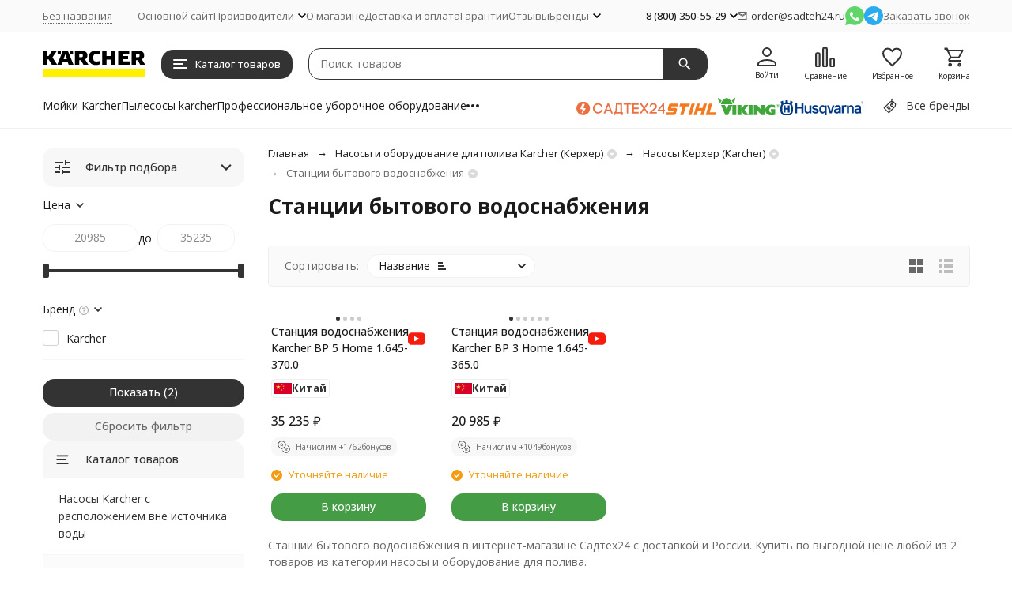

--- FILE ---
content_type: text/html; charset=utf-8
request_url: https://sadteh24.ru/karcher/category/stantsii-bytovogo-vodosnabzheniya-karcher/
body_size: 31924
content:
<!DOCTYPE html><html lang="ru"><head><meta http-equiv="Content-Type" content="text/html; charset=utf-8" /><meta name="viewport" content="width=device-width, initial-scale=1, maximum-scale=1" /><meta http-equiv="x-ua-compatible" content="IE=edge" /><meta name="format-detection" content="telephone=no" /><title>Станции бытового водоснабжения купить по цене от 20 985 руб.  в интернет магазине Садтех24 </title><meta name="Description" content="⭐⭐⭐⭐⭐ Купить станции бытового водоснабжения по АКЦИИ по цене от 20 985 руб. ✅ Насосы Karcher недорого в интернет магазине Садтех24 с доставкой  и России ☎ +7(495)055-17-24 " /><meta name="Keywords" content="станции бытового водоснабжения" /><meta name="theme-color" content="#333333"><meta name="msapplication-navbutton-color" content="#333333" /><meta property="og:image" content="/wa-data/public/site/logos/karcher/logo.svg" /><link rel="canonical" href="https://sadteh24.ru/karcher/category/stantsii-bytovogo-vodosnabzheniya-karcher/" /><link rel="icon" href="/favicon.ico" type="image/x-icon"><style>:root {--primary-color: #333333;--primary-color-hover: rgb(64,64,64);--primary-color-alpha-5: rgba(51, 51, 51, .5);--dark-color: #000000;--dark-color-alpha-5: rgba(0, 0, 0, .5);--accent-color: rgb(38,38,38);--accent-color-hover: rgb(26,26,26);--light-color: #F7F7F7;--light-color-hover: rgb(235,235,235);--pale-color: rgba(247, 247, 247, 0.5);--footer-text-color: white;--price-with-compare-color: #ff3131;--container-width: 1485px;--inputs-buttons-border-radius: 15px;--header-bottom-bar-bg-color: #333333;--header-bottom-bar-btn-color: rgb(38,38,38);--header-bottom-bar-btn-hover-color: rgb(26,26,26);--header-bottom-bar-text-color: #1B1B1B;--add-to-cart-button-color: #449d44;--add-to-cart-button-color-hover: rgb(60,139,60);--add-to-cart-button-text-color: #ffffff;--add-to-cart-button-text-hover-color: #ffffff;--badge-bestseller-color: #9b51e0;--badge-bestseller-text-color: #ffffff;--badge-new-color: #27ae60;--badge-new-text-color: #ffffff;--badge-discount-color: #ff3131;--badge-discount-text-color: #ffffff;--font-family: 'Open Sans', 'Nunito Sans', sans-serif;--counter-padding: 2px 2px 1px;--home-slider-height: 360px;--home-slider-height-adaptive-ratio: 0.1875;--home-slider-height-s-adaptive-ratio: 0.37344398340249;@media (min-width: 1200px) {--home-slider-height-s-adaptive-ratio: 0.32432432432432;}--home-slider-height-adaptive: 215px;}@media (max-width: 1023px) {body:not(.page__d) .r-hidden-md {display: none !important;}}@media (max-width: 1502px) {:root {--container-width: calc(100vw - 17px);}}</style><link href="https://fonts.googleapis.com/css2?family=Nunito+Sans:ital,wght@0,300;0,400;0,500;0,700;1,300;1,400;1,500;1,700&family=Open+Sans:ital,wght@0,300;0,400;0,500;0,700;1,300;1,400;1,500;1,700&amp;display=swap&amp;subset=cyrilic,latin-ext" rel="stylesheet" /><link href="/wa-data/public/shop/themes/megashop31_karcher/css/megashop.vendors.min.css?v=1.3.1.4" rel="stylesheet" /><link href="/wa-data/public/shop/themes/megashop31_karcher/css/megashop.min.css?v=1.3.1.4" rel="stylesheet" /><link href="/wa-data/public/shop/themes/megashop31_karcher/css/megashop.shop.min.css?v=1.3.1.4" rel="stylesheet" /><link href="/wa-data/public/shop/themes/megashop31_karcher/user.css?v=1.3.1.4" rel="stylesheet" /><link href="https://sadteh24.ru/wa-apps/shop/plugins/brand/css/frontend_nav.css" rel="stylesheet">
<link href="/wa-apps/shop/plugins/productsets/css/frontend.min.css?2.6.0" rel="stylesheet">
<link href="https://sadteh24.ru/wa-data/public/shop/plugins/bdg/_/css/shopBdgPlugin.css" rel="stylesheet">
<link href="/wa-data/public/shop/plugins/addgifts/css/all_92ccda035c7ddf7681b7654e8d893587.css" rel="stylesheet">
<link href="https://sadteh24.ru/wa-apps/shop/plugins/brand/css/grouped_brands.css" rel="stylesheet">
<link href="/wa-apps/shop/plugins/bestprice/css/frontend.css?v=1.3" rel="stylesheet">
<script src="/wa-data/public/shop/themes/megashop31_karcher/js/megashop.head.min.js?v=1.3.1.4"   ></script><script src="/wa-data/public/shop/themes/megashop31_karcher/js/megashop.vendors.min.js?v=1.3.1.4" defer  fetchpriority="high"></script><script src="/wa-data/public/shop/themes/megashop31_karcher/js/megashop.min.js?v=1.3.1.4" defer  fetchpriority="high"></script><script src="/wa-data/public/shop/themes/megashop31_karcher/js/megashop.shop.min.js?v=1.3.1.4" defer  fetchpriority="high"></script><script src="/wa-apps/shop/plugins/productsets/js/frontend.min.js?2.6.0"></script>
<script src="/wa-apps/shop/plugins/bdg/js/jquery.colorhelpers.js?11.0.0"></script>
<script src="https://sadteh24.ru/wa-data/public/shop/plugins/bdg/_/js/shopBdgPlugin.js"></script>
<script src="/wa-data/public/shop/plugins/addgifts/js/2320961fe96a75666f15e3a857234984.js"></script>
<script src="/wa-apps/shop/plugins/bestprice/js/jquery.inputmask.bundle.min.js?v=1.3"></script>
<script src="/wa-apps/shop/plugins/bestprice/js/phone.min.js?v=1.3"></script>
<script src="/wa-apps/shop/plugins/bestprice/js/frontend.js?v=1.3"></script>
<meta property="og:type" content="article">
<meta property="og:url" content="https://sadteh24.ru/karcher/category/stantsii-bytovogo-vodosnabzheniya-karcher/">
<meta property="og:title" content="Станции бытового водоснабжения купить по цене от 20 985 руб.  в интернет магазине Садтех24 ">
<meta property="og:description" content="⭐⭐⭐⭐⭐ Купить станции бытового водоснабжения по АКЦИИ по цене от 20 985 руб. ✅ Насосы Karcher недорого в интернет магазине Садтех24 с доставкой  и России ☎ +7(495)055-17-24 ">
<meta name="yandex-verification" content="6aed5a563497a6da" />
<meta name="yandex-verification" content="4822d01ef67135fa" />
<meta name="google-site-verification" content="FEqhi2QVb6YXP4hb_8gmwx7jIDX-4GhgFTPWITllIPw" />
<!-- Yandex.Metrika counter -->
<script type="text/javascript" >
   (function(m,e,t,r,i,k,a){m[i]=m[i]||function(){(m[i].a=m[i].a||[]).push(arguments)};
   m[i].l=1*new Date();
   for (var j = 0; j < document.scripts.length; j++) {if (document.scripts[j].src === r) { return; }}
   k=e.createElement(t),a=e.getElementsByTagName(t)[0],k.async=1,k.src=r,a.parentNode.insertBefore(k,a)})
   (window, document, "script", "https://mc.yandex.ru/metrika/tag.js", "ym");

   ym(17908240, "init", {
        clickmap:true,
        trackLinks:true,
        accurateTrackBounce:true,
        ecommerce:"dataLayer"
   });
</script>
<noscript><div><img src="https://mc.yandex.ru/watch/17908240" style="position:absolute; left:-9999px;" alt="" /></div></noscript>
<!-- /Yandex.Metrika counter -->
<!-- Global site tag (gtag.js) - Google Analytics -->
<script async src="https://www.googletagmanager.com/gtag/js?id=UA-31613637-1"></script>
<script>
  window.dataLayer = window.dataLayer || [];
  function gtag(){dataLayer.push(arguments);}
  gtag('js', new Date());
gtag('config', 'UA-31613637-1');
</script>

<!-- Google Tag Manager -->
<script>(function(w,d,s,l,i){w[l]=w[l]||[];w[l].push({'gtm.start':
new Date().getTime(),event:'gtm.js'});var f=d.getElementsByTagName(s)[0],
j=d.createElement(s),dl=l!='dataLayer'?'&l='+l:'';j.async=true;j.src=
'https://www.googletagmanager.com/gtm.js?id='+i+dl;f.parentNode.insertBefore(j,f);
})(window,document,'script','dataLayer','GTM-MCXPLG');</script>
<!-- End Google Tag Manager -->

<meta name="wa-expert-hash" content="989aeda318606d279343035b339621134b2a2d" /><!-- plugin hook: 'frontend_head' --><!-- frontend_head.ordercall-plugin -->    <link rel="stylesheet" href="/wa-apps/shop/plugins/ordercall/css/fonts.css?v=1.20.0" />
<link rel="stylesheet" href="/wa-apps/shop/plugins/ordercall/css/frontend.css?v=1.20.0" />
<script src="/wa-apps/shop/plugins/ordercall/assets/frontend.bundle.js?v=1.20.0" defer></script>
<script>
	window.shopOrdercallActionUrl = "https:\/\/sadteh24.ru\/karcher\/ordercall-new-order\/";
	window.shopOrdercallConfig = {"plugin_enable":"1","yandex":[],"google":[],"form_tag_class":".call-back-button, #call-back-button","form_title":"\u0417\u0430\u043a\u0430\u0437\u0430\u0442\u044c \u043e\u0431\u0440\u0430\u0442\u043d\u044b\u0439 \u0437\u0432\u043e\u043d\u043e\u043a","form_text":"","form_fields":[{"active":1,"type":"text_name","title":"\u0418\u043c\u044f","required":1,"is_unique":1},{"active":1,"type":"tel","title":"\u0422\u0435\u043b\u0435\u0444\u043e\u043d","mask":"+7 (###)###-##-##","required":1,"is_unique":1},{"title":"\u0412\u0440\u0435\u043c\u044f \u0434\u043b\u044f \u0437\u0432\u043e\u043d\u043a\u0430","type":"time","before":"09:00","after":"18:00","is_unique":1},{"active":1,"type":"comment","title":"\u041a\u043e\u043c\u043c\u0435\u043d\u0442\u0430\u0440\u0438\u0439","required":1,"is_unique":1},{"title":"Checkbox","type":"checkbox","text":"\u0421\u043e\u0433\u043b\u0430\u0441\u0435\u043d \u043d\u0430 \u043e\u0431\u0440\u0430\u0431\u043e\u0442\u043a\u0443 <a href=\"https:\/\/sadteh24.ru\/politika-konfiditsialnosti\/\" target=\"_blank\">\u043f\u0435\u0440\u0441\u043e\u043d\u0430\u043b\u044c\u043d\u044b\u0445 \u0434\u0430\u043d\u043d\u044b\u0445<\/a>","required":1,"is_unique":0,"is_checked":true,"unique_id":"83f0-4e53-4e7f-9622-975d-cd2e"}],"form_topics":[],"form_button":"\u041e\u0442\u043f\u0440\u0430\u0432\u0438\u0442\u044c","form_color_button":"#449d44","form_color_button_opacity":"1","form_color_text":"#ffffff","form_color_text_opacity":"1","form_text_success":"<p>\u0421\u043f\u0430\u0441\u0438\u0431\u043e, \u0437\u0430 \u043e\u0431\u0440\u0430\u0449\u0435\u043d\u0438\u0435 \u0432 \u043d\u0430\u0448\u0443 \u043a\u043e\u043c\u043f\u0430\u043d\u0438\u044e.<\/p><p>\u0412 \u0431\u043b\u0438\u0436\u0430\u0439\u0448\u0435\u0435 \u0432\u0440\u0435\u043c\u044f \u043c\u044b \u043e\u0431\u044f\u0437\u0430\u0442\u0435\u043b\u044c\u043d\u043e \u0441\u0432\u044f\u0436\u0435\u043c\u0441\u044f \u0441 \u0412\u0430\u043c\u0438!<\/p>","photo":"","smart_button_mobile_is_enabled":"1","bot_fields":[{"type":"tel","name":"tel","value":"","label":"\u041d\u0435 \u0437\u0430\u043f\u043e\u043b\u043d\u044f\u0442\u044c"},{"type":"text","name":"name","value":"Ordercall","label":"\u041d\u0435 \u0437\u0430\u043f\u043e\u043b\u043d\u044f\u0442\u044c"},{"type":"email","name":"email","value":"","label":"\u041d\u0435 \u0437\u0430\u043f\u043e\u043b\u043d\u044f\u0442\u044c"},{"type":"text","name":"comment","value":"3bae334fa9c026ea7272d3613957cca4","label":"\u041d\u0435 \u0437\u0430\u043f\u043e\u043b\u043d\u044f\u0442\u044c"}],"form_html":"<style>.oc-modal.success .oc-form__result {background: #8cc152;opacity: 1;color: #ffffff;}.oc-modal.success .oc-form__result a {color: #ffffff;}.oc-modal.error .oc-form__result {background: #ed5454;opacity: 1;color: #ffffff;}.oc-modal.success .oc-btn-close{border-color: #ffffff;}.oc-modal.success .oc-modal__close {color: #ffffff;}.oc-modal.error .oc-btn-close{border-color: #ffffff;}.oc-modal.error .oc-btn-close{color: #ffffff;}.jq-checkbox.checked .jq-checkbox__div {background: #449d44;}<\/style><form class=\"oc-light-form\" id=\"oc\" action=\"https:\/\/sadteh24.ru\/karcher\/ordercall-new-order\/\" method=\"post\"><svg width=\"0\" height=\"0\"><defs><path id=\"oc-light-form-checkbox-arrow\"d=\"M 4.5 8.41L 0 3.91L 1.41 2.5L 4.5 5.58L 10.09 0L 11.5 1.41L 4.5 8.41Z\" \/><\/defs><\/svg><div class=\"oc-light-form__result\"><span class=\"oc-light-form__close-button\"><\/span><div class=\"oc-light-form__result-header\"><\/div><div class=\"oc-light-form__result-content\"><\/div><span class=\"oc-btn oc-btn-close\">\u0417\u0430\u043a\u0440\u044b\u0442\u044c<\/span><\/div><div class=\"oc-light-form__content\"><span class=\"oc-light-form__close-button\"><\/span><div class=\"oc-light-form__header\">\u0417\u0430\u043a\u0430\u0437\u0430\u0442\u044c \u043e\u0431\u0440\u0430\u0442\u043d\u044b\u0439 \u0437\u0432\u043e\u043d\u043e\u043a<\/div><div class=\"oc-form__field oc-form__field-check\"><input type=\"tel\" class=\"oc-form__control\" name=\"oc_check[tel]\" value=\"\" title=\"\"><label>\u041d\u0435 \u0437\u0430\u043f\u043e\u043b\u043d\u044f\u0442\u044c<\/label><\/div><div class=\"oc-form__field oc-form__field-check\"><input type=\"text\" class=\"oc-form__control\" name=\"oc_check[name]\" value=\"Ordercall\" title=\"\"><label>\u041d\u0435 \u0437\u0430\u043f\u043e\u043b\u043d\u044f\u0442\u044c<\/label><\/div><div class=\"oc-form__field oc-form__field-check\"><input type=\"email\" class=\"oc-form__control\" name=\"oc_check[email]\" value=\"\" title=\"\"><label>\u041d\u0435 \u0437\u0430\u043f\u043e\u043b\u043d\u044f\u0442\u044c<\/label><\/div><div class=\"oc-form__field oc-form__field-check\"><input type=\"text\" class=\"oc-form__control\" name=\"oc_check[comment]\" value=\"3bae334fa9c026ea7272d3613957cca4\" title=\"\"><label>\u041d\u0435 \u0437\u0430\u043f\u043e\u043b\u043d\u044f\u0442\u044c<\/label><\/div><div class=\"oc-light-form__field oc-light-form-field oc-light-form-field_required\"><div class=\"oc-light-form-field__label\">\u0418\u043c\u044f<\/div><div class=\"oc-light-form-field__box\"><input class=\"oc-light-form-input-text oc-light-form-field__input ordercall-insert-name\" type=\"text\" name=\"oc[text_name]\" title=\"\" value=\"\" required=\"required\"><div class=\"oc-light-form-field__error\">\u041e\u0431\u044f\u0437\u0430\u0442\u0435\u043b\u044c\u043d\u043e \u0434\u043b\u044f \u0437\u0430\u043f\u043e\u043b\u043d\u0435\u043d\u0438\u044f<\/div><\/div><\/div><div class=\"oc-light-form__field oc-light-form-field oc-light-form-field_required\"><div class=\"oc-light-form-field__label\">\u0422\u0435\u043b\u0435\u0444\u043e\u043d<\/div><div class=\"oc-light-form-field__box\"><input class=\"oc-light-form-input-text oc-light-form-input-text_fill oc-light-form-field__input ordercall-insert-phone\" type=\"tel\" name=\"oc[tel]\" title=\"\" value=\"\" required=\"required\"><div class=\"oc-light-form-field__error\">\u041e\u0431\u044f\u0437\u0430\u0442\u0435\u043b\u044c\u043d\u043e \u0434\u043b\u044f \u0437\u0430\u043f\u043e\u043b\u043d\u0435\u043d\u0438\u044f<\/div><\/div><\/div><div class=\"oc-light-form__field oc-light-form-field \"><div class=\"oc-light-form-field__label\">\u0412\u0440\u0435\u043c\u044f \u0434\u043b\u044f \u0437\u0432\u043e\u043d\u043a\u0430<\/div><div class=\"oc-light-form-field__box\"><style>.oc-modal .range .ui-slider-range:after {background: #449d44;}.oc-modal .range .ui-slider-handle {background: #449d44;}<\/style><input type=\"hidden\" name=\"oc[time_before]\" title=\"\" value=\"09:00\"><input type=\"hidden\" name=\"oc[time_after]\" title=\"\" value=\"18:00\"><div class=\"range\"><div class=\"range-time-wrapper\"><div class=\"range-time-wrapper__inner\"><div class=\"range-slider\" data-min=\"540\" data-max=\"1080\" data-step=\"30\"><\/div><\/div><\/div><span id=\"range-time\" class=\"range-time\"><\/span><div class=\"oc-light-form-time-scale\"><span class=\"oc-light-form-time-scale__item\"><span class=\"oc-light-form-time-scale__item-inner\">9<\/span><\/span><span class=\"oc-light-form-time-scale__item\"><span class=\"oc-light-form-time-scale__item-inner\">10<\/span><\/span><span class=\"oc-light-form-time-scale__item\"><span class=\"oc-light-form-time-scale__item-inner\">11<\/span><\/span><span class=\"oc-light-form-time-scale__item\"><span class=\"oc-light-form-time-scale__item-inner\">12<\/span><\/span><span class=\"oc-light-form-time-scale__item\"><span class=\"oc-light-form-time-scale__item-inner\">13<\/span><\/span><span class=\"oc-light-form-time-scale__item\"><span class=\"oc-light-form-time-scale__item-inner\">14<\/span><\/span><span class=\"oc-light-form-time-scale__item\"><span class=\"oc-light-form-time-scale__item-inner\">15<\/span><\/span><span class=\"oc-light-form-time-scale__item\"><span class=\"oc-light-form-time-scale__item-inner\">16<\/span><\/span><span class=\"oc-light-form-time-scale__item\"><span class=\"oc-light-form-time-scale__item-inner\">17<\/span><\/span><span class=\"oc-light-form-time-scale__item\"><span class=\"oc-light-form-time-scale__item-inner\">18<\/span><\/span><\/div><style type=\"text\/css\">.oc-light-form-time-scale {width: 111.11111111111%;}.oc-light-form-time-scale__item {width: 10%;}<\/style><\/div><\/div><\/div><div class=\"oc-light-form__field oc-light-form-field oc-light-form-field_required\"><div class=\"oc-light-form-field__label\">\u041a\u043e\u043c\u043c\u0435\u043d\u0442\u0430\u0440\u0438\u0439<\/div><div class=\"oc-light-form-field__box\"><textarea class=\"oc-light-form-textarea oc-light-form-field__input\" name=\"oc[comment]\" required=\"required\"><\/textarea><div class=\"oc-light-form-field__error\">\u041e\u0431\u044f\u0437\u0430\u0442\u0435\u043b\u044c\u043d\u043e \u0434\u043b\u044f \u0437\u0430\u043f\u043e\u043b\u043d\u0435\u043d\u0438\u044f<\/div><\/div><\/div><div class=\"oc-light-form__field oc-light-form-field oc-light-form-field_required\"><label class=\"oc-light-form-checkbox-box\"><span class=\"oc-light-form-checkbox-box__checkbox\"><input class=\"oc-light-form-checkbox oc-light-form-field__input\" name=\"83f0-4e53-4e7f-9622-975d-cd2e\" type=\"checkbox\" checked=\"checked\" required=\"required\" \/><\/span><span class=\"oc-light-form-checkbox-box__label\">\u0421\u043e\u0433\u043b\u0430\u0441\u0435\u043d \u043d\u0430 \u043e\u0431\u0440\u0430\u0431\u043e\u0442\u043a\u0443 <a href=\"https:\/\/sadteh24.ru\/politika-konfiditsialnosti\/\" target=\"_blank\">\u043f\u0435\u0440\u0441\u043e\u043d\u0430\u043b\u044c\u043d\u044b\u0445 \u0434\u0430\u043d\u043d\u044b\u0445<\/a><\/span><\/label><\/div><button class=\"oc-light-form-button oc-light-form__submit-button\">\u041e\u0442\u043f\u0440\u0430\u0432\u0438\u0442\u044c<\/button><\/div><style>.oc-light-form-button {background: #449d44;color: #ffffff;}.oc-light-form-button:hover {background: #2b842b;}.oc-light-form-input-text:focus,input[type=\"text\"].oc-light-form-input-text:focus,.oc-light-form__captcha .wa-captcha-input:focus,.oc-light-form-select.jq-selectbox .jq-selectbox__search input:focus,.oc-light-form-textarea:focus {border-color: #449d44;}.oc-light-form-select.jq-selectbox .jq-selectbox__dropdown ul li.sel {color: #449d44;}.oc-light-form-select.jq-selectbox.focused .jq-selectbox__select {border-color: #449d44;}.oc-light-form-checkbox.jq-checkbox.checked {border-color: #449d44;}.oc-light-form-checkbox__icon-vector {fill: #449d44 !important;}.oc-light-form_error .oc-light-form__result {background: #ed5454;opacity: 1;color: #ffffff;}.oc-light-form__not-valid-captcha {color: #ed5454;margin-top: 24px;}.oc-light-form_success .oc-light-form__result {background: #8cc152;opacity: 1;color: #ffffff;}.oc-light-form_success .oc-btn-close{border-color: #ffffff;}.oc-light-form__result .oc-light-form__close-button {color: #ffffff;}.oc-light-form_error .oc-btn-close{border-color: #ffffff;}.oc-light-form_error .oc-btn-close{color: #ffffff;}.oc-light-form .ui-slider-range {background: #449d44;}.oc-light-form .ui-slider-handle {border-color: #449d44;}.oc-light-form .ui-slider-handle::before {border-color: #449d44;}<\/style><\/form>","button_html":"","button_bot_hash":"87b09ff1cdcce7f56fdd09a621f34a9f"};
	window.wa_ordercall_userdata = {"wa_captcha":"<div class=\"wa-captcha\">\n    <p>\n        <img class=\"wa-captcha-img\" src=\"\/shop\/captcha.php?rid=1769177541697381c581f85\" alt=\"CAPTCHA\" title=\"\u041e\u0431\u043d\u043e\u0432\u0438\u0442\u044c \u043a\u0430\u043f\u0447\u0443 (CAPTCHA)\">\n        <strong>&rarr;<\/strong>\n        <input type=\"text\" name=\"captcha\" class=\"wa-captcha-input\" autocomplete=\"off\">\n    <\/p>\n    <p>\n        <a href=\"#\" class=\"wa-captcha-refresh\">\u041e\u0431\u043d\u043e\u0432\u0438\u0442\u044c \u043a\u0430\u043f\u0447\u0443 (CAPTCHA)<\/a>\n    <\/p>\n    <script>\n        $(function () {\n            $('div.wa-captcha .wa-captcha-img').on('load', function () {\n                $(window).trigger('wa_captcha_loaded');\n            });\n\n            $('div.wa-captcha .wa-captcha-refresh, div.wa-captcha .wa-captcha-img').click(function () {\n                var $wrapper = $(this).parents('div.wa-captcha'),\n                    $input = $wrapper.find('.wa-captcha-input'),\n                    $img = $wrapper.find('.wa-captcha-img'),\n                    src = $img.attr('src');\n\n                if ($img.length) {\n                    $img.attr('src', src.replace(\/\\?.*$\/, '?rid=' + Math.random()));\n                    $img.one('load', function () {\n                        $(window).trigger('wa_captcha_loaded');\n                        $input.val('').focus();\n                    });\n                }\n\n                return false;\n            });\n        });\n    <\/script>\n<\/div>\n","wa_user_name":false,"wa_user_phone":"","wa_user_email":""};

	(function ($) {
		$(document.head).append(null);
	})(jQuery);
</script><!-- frontend_head.buy1click2-plugin -->    <link rel="stylesheet" href="/wa-apps/shop/plugins/buy1click2/assets/frontend.bundle.css?v=1.1.0" />
        <link rel="stylesheet" href="/wa-apps/shop/plugins/buy1click2/css/buy1click2.css?v=1.1.0" />
    <link rel="stylesheet" href="/wa-apps/shop/plugins/buy1click2/css/style_sadteh24.ru_karcher__.css?v=1.1.0.1760351555" />
    <script>
        window.shop_buy1click2_config = {"wa_url":"\/","form_url":"\/karcher\/buy1click2\/form\/","update_form_url":"\/karcher\/buy1click2\/update_state\/","send_form_url":"\/karcher\/buy1click2\/send_form\/","ping_form_url":"\/karcher\/buy1click2\/ping_form\/","close_form_url":"\/karcher\/buy1click2\/close\/","send_channel_address_url":"\/karcher\/buy1click2\/request_channel_code\/","send_channel_code_url":"\/karcher\/buy1click2\/validate_channel_code\/","is_increase_plugin_enabled":false};
        window.shop_buy1click2_dadata = {"api_key":"5c4a930178aaff0fa269ff8fa70d9482649b9acb","use_address_city_hints":true,"address_street_field_id":"address_street","postal_code_field_id":"","use_company_hints":false,"company_inn_field_id":"","company_name_field_id":"","company_legal_address_field_id":"","company_kpp_field_id":"","company_ogrn_field_id":""};
    </script>
    <script src="/wa-apps/shop/plugins/buy1click2/assets/frontend.bundle.js?v=1.1.0" defer></script>
    <script src="/wa-apps/shop/plugins/buy1click2/js/buy1click2.js?v=1.1.0" defer></script>
                    <script src="/wa-apps/shop/plugins/buy1click2/js/jquery.suggestions.min.js" defer></script>
    <!-- frontend_head.searchpro-plugin -->                        <link rel="stylesheet" href="https://sadteh24.ru/wa-data/public/shop/themes/megashop31_karcher/searchpro_plugin_field.css?v1.17.1" />
                                    <script src="/wa-apps/shop/plugins/searchpro/assets/frontend.field.js?v1.17.1" defer></script>
            <!-- frontend_head.seofilter-plugin --><style>
	.filter-link:link,
	.filter-link:visited,
	.filter-link:hover,
	.filter-link:active,

	.seofilter-link:link,
	.seofilter-link:visited,
	.seofilter-link:hover,
	.seofilter-link:active{
		color: inherit !important;
		font: inherit !important;
		text-decoration: inherit !important;
		cursor: inherit !important;
		border-bottom: inherit !important;
	}
</style>
<script defer src="/wa-apps/shop/plugins/seofilter/assets/frontend.js?v=2.44.1"></script>

<script>
	(function () {
		var onReady = function (callback) {
			if (document.readyState!='loading') {
				callback();
			}
			else if (document.addEventListener) {
				document.addEventListener('DOMContentLoaded', callback);
			}
			else {
				document.attachEvent('onreadystatechange', function () {
					if (document.readyState=='complete') {
						callback();
					}
				});
			}
		};

		window.seofilter_init_data = {
			category_url: "\/karcher\/category\/stantsii-bytovogo-vodosnabzheniya-karcher\/",
			filter_url: "",
			current_filter_params: [],
			keep_page_number_param: false,
			block_empty_feature_values: false,

			price_min: 20985,
			price_max: 35235,

			excluded_get_params: [],

			yandex_counter_code: "17908240",

			feature_value_ids: false,
			stop_propagation_in_frontend_script: true
		};

		onReady(function() {
			window.seofilterInit($, window.seofilter_init_data);
		});
	})();
</script>
<!-- frontend_head.linkcanonical-plugin --><!-- frontend_head.productsets-plugin --><script>(function ($) {$(function ($) {$.productsets.init({PLUGIN_URL: '/wa-apps/shop/plugins/productsets/',urls: {"buy":"\/karcher\/productsets\/buy\/","load":"\/karcher\/productsets\/load\/","getProductSkus":"\/karcher\/productsets\/getProductSkus\/","cartPage":"\/karcher\/order\/"},currency: {"code":"RUB","sign":"\u0440\u0443\u0431.","sign_html":"<span class=\"ruble\">\u20bd<\/span>","sign_position":1,"sign_delim":" ","decimal_point":",","frac_digits":"2","thousands_sep":" "},attr: {sliderArrow: 'data-productsets-bsa',sliderWrapArrow: 'data-productsets-bsab',skusPopupBundleBlock: 'data-productsets-spbb',skusPopupBundleHeader: 'data-productsets-sphb',skusPopupBundleClose: 'data-productsets-spclb',skusPopupBundleContent: 'data-productsets-spcb',skusPopupUserBundleBlock: 'data-productsets-spbu',skusPopupUserBundleClose: 'data-productsets-spclu',skusPopupUserBundleHeader: 'data-productsets-sphu',skusPopupUserBundleContent: 'data-productsets-spcu',successPopupBundleBlock: 'data-productsets-sucpbb',successPopupContentBundle: 'data-productsets-sucpcb',successPopupTickBundle: 'data-productsets-sucptb',successPopupLinkBundle: 'data-productsets-sucplb',successPopupButtonBundle: 'data-productsets-sucpbutb',successPopupCloseBundle: 'data-productsets-sucpclb',successPopupCloseUserBundle: 'data-productsets-sucpclu',successPopupButtonUserBundle: 'data-productsets-sucpbutu',successPopupLinkUserBundle: 'data-productsets-sucplu',successPopupTickUserBundle: 'data-productsets-sucptu',successPopupContentUserBundle: 'data-productsets-sucpcu',successPopupUserBundleBlock: 'data-productsets-sucpbu'},localeStrings: {"":"project-id-version: shop/plugins/productsets\npot-creation-date: 2020-01-28T19:00:32.705Z\nlast-translator: shop/plugins/productsets\nlanguage-team: shop/plugins/productsets\nmime-version: 1.0\ncontent-type: text/plain; charset=utf-8\ncontent-transfer-encoding: 8bit\nplural-forms: nplurals=3; plural=((((n%10)==1)&&((n%100)!=11))?(0):(((((n%10)>=2)&&((n%10)<=4))&&(((n%100)<10)||((n%100)>=20)))?(1):2));\n","The set is empty":"Набор пустой","Something wrong!":"Что-то пошло не так!","Products has been successfully added to the cart":"Товары были успешно добавлены в корзину","Continue shopping":"Продолжить покупки","Proceed to checkout":"Оформить заказ","Select product sku":"Выбрать вариант товара","1 product":["{n} товар","{n} товара","{n} товаров"],"This product is already selected":"Товар уже выбран","Product with the selected option combination is not available for purchase":"Товар с выбранными характеристиками не доступен для заказа","Minimal quantity of products is":"Минимальное количество товаров","Maximal quantity of products is":"Максимальное количество товаров","Select another product":"Выберите другой товар","delete":"удалить"}
,locale: "ru_RU"})});})(jQuery)</script><!-- frontend_head.bdg-plugin --><script type="text/javascript">
$(function(){

$.shopBdgPlugin.init({
	// расстояние от ярлыка к ярлыку по вертикали в px
	interval: 35,
	// уровень прозрачности от 0 до 1
	transparency: 0.9
});

})
</script><!-- frontend_head.carts-plugin --><!-- frontend_head.addgifts-plugin --><script>if (typeof shop_addgifts__frontend == 'undefined') {
            document.addEventListener('DOMContentLoaded', function () {
                shop_addgifts__frontend.base_url = '/karcher/';
            })
        } else {
            shop_addgifts__frontend.base_url = '/karcher/';
        } 
        </script><!-- frontend_head.robots-plugin -->    <meta name="robots" content="index, follow"/>
<!-- frontend_head.productgroup-plugin --><style>
    .product-groups {
	position: relative;
	margin-top: 15px;
}

.product-group {
	margin-bottom: 10px;
}

.product-group__title {
	font-weight: 700;
	color: #4d4d4d;
	margin-bottom: 10px;
	font-size: 14px;
}

.product-group__items-wrapper {
	overflow: hidden;
	transition: max-height 0.2s ease;
}

.product-group__toggler {
	text-align:right;
}

.product-group__toggler-btn {
	border-bottom: 1px dashed;
	cursor: pointer;
}

.product-group__toggler-btn::before {
	content: 'Показать ещё'
}

.product-group__items-wrapper--show + .product-group__toggler .product-group__toggler-btn::before {
	content: 'Скрыть'
}

.product-group-links,
.product-group-photos,
.product-group-colors {
	display: flex;
	flex-wrap: wrap;
	position: relative;
}

.product-group__item {
	display: flex;
	position: relative;
	justify-content: center;
	align-items: center;
	color: #808080;
	font-size: 15px;
	font-weight: 700;
	line-height: 2;
	text-align: center;
	margin: 0 10px 10px 0;
	transition: background-color .3s ease, box-shadow .3s ease;
	border: 2px solid #e5e5e5;
	border-radius: 5px;
	text-decoration: none;
	overflow: hidden;
}

.product-group__item:hover,
.product-group__item:focus {
	color: #808080;
	background-color: #fafafa;
	border-color: #f2994a;
}

.product-group__item.product-group__item--active {
	color: #f2994a;
	border-color: #f2994a;
}

.product-group__item.product-group-links__item {
	padding: 0 8px;
}

.product-group-photos__image {
	width: 100%;
	border-radius: 3px;
}

.product-group__item.product-group-colors__item {
	font-size: 0;
	width: 34px;
	height: 34px;
	padding: 0;
	border-radius: 50%;
}

.product-group__item.product-group-colors__item:hover,
.product-group__item.product-group-colors__item:focus {
	border-color: #f2994a;
}

.product-group__item--active.product-group-colors__item--active {
	border-color: #f2994a;
}
.product-group__title {
	}


.product-group__item.product-group-links__item {
				}

.product-group__item.product-group-links__item:hover,
.product-group__item.product-group-links__item:focus {
	}

.product-group__item--active.product-group-links__item--active {
	}

.product-group__item.product-group-photos__item {
				}

.product-group__item--active.product-group-photos__item--active {
	}

.product-group-photos__image {
	}

.product-group__item.product-group-colors__item {
			}

.product-group__item.product-group-colors__item:hover {
	}

.product-group__item--active.product-group-colors__item--active {
	}
</style><!-- frontend_head.pricedown-plugin --><script src='/wa-apps/shop/plugins/pricedown/js/main.js'></script>
		<link rel='stylesheet' href='/wa-apps/shop/plugins/pricedown/css/main.css' /><!-- frontend_head.ecommerce-plugin -->    <script src="/wa-content/js/jquery-plugins/jquery.cookie.js" defer></script>
<script src="/wa-apps/shop/plugins/ecommerce/assets/frontend.bundle.js" defer></script>
<script>
	(function () {
		var google_ecommerce_variable = "googleEnhancedEcommerceLayer";
		window[google_ecommerce_variable] = [];

        var init_deferred = window.ecommerce_plugin_init_deferred = window.ecommerce_plugin_init_deferred || jQuery.Deferred();

		var load_deferred = window.ecommerce_plugin_load_deferred = window.ecommerce_plugin_load_deferred || jQuery.Deferred();
		var gtag_loaded =jQuery.Deferred();
		var plugin_instance_init =jQuery.Deferred();

		var is_google_gtag_script_import_enabled = false;

		if (is_google_gtag_script_import_enabled) {
			var url = "https:\/\/www.googletagmanager.com\/gtag\/js?id=&l=googleEnhancedEcommerceLayer";

			var script = document.createElement("script");
			script.type = "text/javascript";
			script.async = true;
			if(script.readyState) {  // only required for IE <9
				script.onreadystatechange = function() {
					if ( script.readyState === "loaded" || script.readyState === "complete" ) {
						script.onreadystatechange = null;
						gtag_loaded.resolve();
					}
				};
			} else {  //Others
				script.onload = function() {
					gtag_loaded.resolve();
				};
			}

			script.src = url;
			document.getElementsByTagName( "head" )[0].appendChild(script);
		} else {
			gtag_loaded.resolve();
		}

		plugin_instance_init.then(function () {
			gtag_loaded.then(function () {
				init_deferred.resolve();
			})
		});

		$(function () {
			load_deferred.then(function() {
				var ecommerce_state = {"cart_items":[],"is_admin_page":false,"currency":"RUB","google_ecommerce_variable":"googleEnhancedEcommerceLayer","cart_add_url":"\/karcher\/cart\/add\/","cart_save_url":"\/karcher\/cart\/save\/","cart_delete_url":"\/karcher\/cart\/delete\/","order_cart_save_url":"\/karcher\/order\/cart\/save\/","ecommerce_prepare_sku_detail_url":"\/karcher\/ecommerce_prepare_data\/sku_detail\/","ecommerce_prepare_add_to_cart_url":"\/karcher\/ecommerce_prepare_data\/add_to_cart\/","ecommerce_prepare_remove_from_cart_url":"\/karcher\/ecommerce_prepare_data\/remove_from_cart\/","ecommerce_prepare_change_cart_url":"\/karcher\/ecommerce_prepare_data\/change_cart\/","ecommerce_prepare_products_list":"\/karcher\/ecommerce_prepare_data\/products_list\/","yandex_purchase_log_url":"\/karcher\/ecommerce_datalog\/yandex_purchase\/","plugin_config":{"is_plugin_enabled":true,"is_yandex_data_sending_enabled":true,"is_yandex_data_log_enabled":false,"yandex_counter_id":"","yandex_new_order_goal_id":"353833412","is_google_data_sending_enabled":false,"is_google_gtag_script_import_enabled":false,"google_analytics_property_id":"","is_dynamic_adwords_remarketing_enabled":false,"google_adwords_prodid_dimension_index":null,"google_adwords_pagetype_dimension_index":null,"google_adwords_totalvalue_dimension_index":null,"google_adwords_category_dimension_index":null,"is_dynamic_mytarget_remarketing_enabled":false,"is_mytarget_enabled":false,"mytarget_counter_id":"","mytarget_feed_id":"","mytarget_format_id":"MYTARGET_PRODUCT_ID"}};

				window.initEcommercePlugin(ecommerce_state);

				plugin_instance_init.resolve();

                var ecommerce_plugin = window.getEcommercePluginInstance();

                if (ecommerce_plugin._mytarget_ecommerce) {
                    if (window.location.pathname == '/') {
                        ecommerce_plugin._mytarget_ecommerce.setPageType('home');
                        ecommerce_plugin._mytarget_ecommerce.includeMytargetDynamicRemarketing();
                    }
                }
			});
		});
	})();
</script><!-- frontend_head.regions-plugin -->
<script src="/wa-apps/shop/plugins/regions/js/regions.js?v=3.0.7" defer></script>


    <link rel="stylesheet" href="/wa-apps/shop/plugins/regions/css/default.css?v=3.0.7" />
    <script src="/wa-apps/shop/plugins/regions/js/default.js?v=3.0.7" defer></script>

    <link rel="stylesheet" href="https://cdn.jsdelivr.net/npm/suggestions-jquery@22.6.0/dist/css/suggestions.min.css" />
    <script src="https://cdn.jsdelivr.net/npm/suggestions-jquery@22.6.0/dist/js/jquery.suggestions.min.js" defer></script>

<script>
    window.shop_plugins_regions = {"window_html":"<div class=\"shop-regions-window-wrapper\">\n    <div class=\"shop-regions-window-wrapper__window-wrapper\">\n        <div class=\"shop-regions-window-wrapper__window shop-regions-window \">\n            <div class=\"shop-regions-window-wrapper__close-btn shop-regions-window__close-btn\">\u2716<\/div>\n            <div class=\"shop-regions-window__header\">\u0423\u043a\u0430\u0436\u0438\u0442\u0435 \u0441\u0432\u043e\u0439 \u0433\u043e\u0440\u043e\u0434<\/div>\n            <div class=\"shop-regions-window__sub-header\">\u041e\u0442 \u044d\u0442\u043e\u0433\u043e \u0437\u0430\u0432\u0438\u0441\u0438\u0442 \u0441\u0442\u043e\u0438\u043c\u043e\u0441\u0442\u044c \u0434\u043e\u0441\u0442\u0430\u0432\u043a\u0438 \u0438 \u0432\u0430\u0440\u0438\u0430\u043d\u0442\u044b \u043e\u043f\u043b\u0430\u0442\u044b \u0432 \u0432\u0430\u0448 \u0440\u0435\u0433\u0438\u043e\u043d<\/div>\n                            <div class=\"shop-regions-window__search shop-regions-window-search\">\n                    <input type=\"text\" class=\"shop-regions-window-search__input\" placeholder=\"\u041d\u0430\u0447\u043d\u0438\u0442\u0435 \u0432\u0432\u043e\u0434\u0438\u0442\u044c \u043d\u0430\u0437\u0432\u0430\u043d\u0438\u0435 \u0433\u043e\u0440\u043e\u0434\u0430..\" \/>\n                    <span class=\"shop-regions-window-search__clear-btn\">\u2716<\/span>\n                <\/div>\n            \n            \n            \n            \n                            \n                                                <div class=\"shop-regions-window__cities shop-regions-cities-block\">\n            <div class=\"shop-regions-cities-block__header\">\u0412\u0441\u0435 \u0433\u043e\u0440\u043e\u0434\u0430<\/div>\n                \n    <div class=\"shop-regions-cities-block__cities shop-regions-cities \">\n                \n                    <div class=\"shop-regions-cities__column\">\n                                    <div class=\"shop-regions-cities__city-row\">\n                                                <span\n                                class=\"shop-regions-cities__city\"\n                                data-city-id=\"1\"\n                        >\n                            \u0415\u043a\u0430\u0442\u0435\u0440\u0438\u043d\u0431\u0443\u0440\u0433\n                        <\/span>\n                    <\/div>\n                                    <div class=\"shop-regions-cities__city-row\">\n                                                <span\n                                class=\"shop-regions-cities__city\"\n                                data-city-id=\"4\"\n                        >\n                            \u041a\u0430\u0437\u0430\u043d\u044c\n                        <\/span>\n                    <\/div>\n                            <\/div>\n                    <div class=\"shop-regions-cities__column\">\n                                    <div class=\"shop-regions-cities__city-row\">\n                                                <span\n                                class=\"shop-regions-cities__city\"\n                                data-city-id=\"6\"\n                        >\n                            \u041a\u0440\u0430\u0441\u043d\u043e\u0434\u0430\u0440\n                        <\/span>\n                    <\/div>\n                                    <div class=\"shop-regions-cities__city-row\">\n                                                <span\n                                class=\"shop-regions-cities__city\"\n                                data-city-id=\"2\"\n                        >\n                            \u041c\u043e\u0441\u043a\u0432\u0430\n                        <\/span>\n                    <\/div>\n                            <\/div>\n                    <div class=\"shop-regions-cities__column\">\n                                    <div class=\"shop-regions-cities__city-row\">\n                                                <span\n                                class=\"shop-regions-cities__city\"\n                                data-city-id=\"3\"\n                        >\n                            \u041d\u0438\u0436\u043d\u0438\u0439 \u041d\u043e\u0432\u0433\u043e\u0440\u043e\u0434\n                        <\/span>\n                    <\/div>\n                                    <div class=\"shop-regions-cities__city-row\">\n                                                <span\n                                class=\"shop-regions-cities__city\"\n                                data-city-id=\"5\"\n                        >\n                            \u0421\u0430\u043d\u043a\u0442-\u041f\u0435\u0442\u0435\u0440\u0431\u0443\u0440\u0433\n                        <\/span>\n                    <\/div>\n                            <\/div>\n                <div class=\"shop-regions-cities__not-found-text\">\n            \u0413\u043e\u0440\u043e\u0434 \u043d\u0435 \u043d\u0430\u0439\u0434\u0435\u043d\n        <\/div>\n    <\/div>\n\n        <\/div>\n    \n                                    \n    <div class=\"shop-regions-window__all-cities shop-regions-cities \">\n                \n                    <div class=\"shop-regions-cities__column\">\n                                    <div class=\"shop-regions-cities__city-row\">\n                                                <span\n                                class=\"shop-regions-cities__city\"\n                                data-city-id=\"1\"\n                        >\n                            \u0415\u043a\u0430\u0442\u0435\u0440\u0438\u043d\u0431\u0443\u0440\u0433\n                        <\/span>\n                    <\/div>\n                                    <div class=\"shop-regions-cities__city-row\">\n                                                <span\n                                class=\"shop-regions-cities__city\"\n                                data-city-id=\"4\"\n                        >\n                            \u041a\u0430\u0437\u0430\u043d\u044c\n                        <\/span>\n                    <\/div>\n                                    <div class=\"shop-regions-cities__city-row\">\n                                                <span\n                                class=\"shop-regions-cities__city\"\n                                data-city-id=\"6\"\n                        >\n                            \u041a\u0440\u0430\u0441\u043d\u043e\u0434\u0430\u0440\n                        <\/span>\n                    <\/div>\n                                    <div class=\"shop-regions-cities__city-row\">\n                                                <span\n                                class=\"shop-regions-cities__city\"\n                                data-city-id=\"2\"\n                        >\n                            \u041c\u043e\u0441\u043a\u0432\u0430\n                        <\/span>\n                    <\/div>\n                                    <div class=\"shop-regions-cities__city-row\">\n                                                <span\n                                class=\"shop-regions-cities__city\"\n                                data-city-id=\"3\"\n                        >\n                            \u041d\u0438\u0436\u043d\u0438\u0439 \u041d\u043e\u0432\u0433\u043e\u0440\u043e\u0434\n                        <\/span>\n                    <\/div>\n                                    <div class=\"shop-regions-cities__city-row\">\n                                                <span\n                                class=\"shop-regions-cities__city\"\n                                data-city-id=\"5\"\n                        >\n                            \u0421\u0430\u043d\u043a\u0442-\u041f\u0435\u0442\u0435\u0440\u0431\u0443\u0440\u0433\n                        <\/span>\n                    <\/div>\n                            <\/div>\n                <div class=\"shop-regions-cities__not-found-text\">\n            \u0413\u043e\u0440\u043e\u0434 \u043d\u0435 \u043d\u0430\u0439\u0434\u0435\u043d\n        <\/div>\n    <\/div>\n\n                    <\/div>\n    <\/div>\n<\/div>","settings":{"dadata_token":"5c4a930178aaff0fa269ff8fa70d9482649b9acb","switch_to_unregistered_city_enabled":true}};
</script><!-- frontend_head.estdelivery-plugin --><script>
    window.shop_estdelivery_plugin = {
        url: "\/karcher\/estdelivery\/",
        debug: false,
        default_error_html: {"1":"\u0414\u043e\u0441\u0442\u0430\u0432\u043a\u0430 \u043f\u043e \u0432\u0441\u0435\u0439 \u0420\u043e\u0441\u0441\u0438\u0438, \u0411\u0435\u043b\u0430\u0440\u0443\u0441\u044c \u0438 \u041a\u0430\u0437\u0430\u0445\u0441\u0442\u0430\u043d"}
    };
</script>
    <link rel="stylesheet" href="/wa-apps/shop/plugins/estdelivery/css/estdelivery.default.min.css?v=1.0.0">
<script src="/wa-apps/shop/plugins/estdelivery/js/estdelivery.min.js?v=1.0.0" defer></script>
            <link rel="stylesheet" href="/wa-apps/shop/plugins/estdelivery/vendors/tippyjs/light-border.css" />
        <script src="/wa-apps/shop/plugins/estdelivery/vendors/tippyjs/popper.min.js" defer></script>
        <script src="/wa-apps/shop/plugins/estdelivery/vendors/tippyjs/tippy-bundle.umd.min.js" defer></script>
        <script src="/wa-apps/shop/plugins/estdelivery/js/estdelivery.default.min.js?v=1.0.0" defer></script></head><body class="page page_buy1click page_buy1click2 page_ordercall page_regions page_searchpro page_dp page_featurestips page_productbrands page_productgroup page_bestprice page_pricedown page_pnotice page_que page_fiwex page_listfeatures"><div class="microdata"><div itemscope itemtype="http://schema.org/WebSite"><link itemprop="url" href="https://sadteh24.ru" /><form itemprop="potentialAction" itemscope itemtype="http://schema.org/SearchAction"><meta itemprop="target" content="https://sadteh24.ru/karcher/search/?query={query}" /><input itemprop="query-input" type="text" name="query" /><input type="submit" /></form></div></div><div class="microdata"><div itemscope itemtype="http://schema.org/Organization"><link itemprop="url" href="https://sadteh24.ru" /><meta itemprop="name" content="Садтех24" /><meta itemprop="address" content="г. Москва, ТК Конструктор, 25 км МКАД (внешняя сторона) вл.1 павильон 3-2.1" /><meta itemprop="telephone" content="8 (800) 350-55-29" /><div itemprop="logo" itemscope itemtype="http://schema.org/ImageObject"><link itemprop="image" href="/wa-data/public/shop/themes/megashop31_karcher/img/logo.svg?v1726747828" /><link itemprop="contentUrl" href="/wa-data/public/shop/themes/megashop31_karcher/img/logo.svg?v1726747828" /></div></div></div><div class="index"><div class="header-overlay"></div><div class="index__wrapper"><header class="index__header"><div class="header header_with-border r-hidden-md"><div class="header__top-bar"><div class="header-top-bar"><div class="container"><div class="header-top-bar__container"><!-- plugin hook: 'frontend_header' --><div class="header-top-bar__container-region"><div class="shop-regions-btn-wrapper">
    
    <span class="shop-regions-open-window-btn shop-regions-action-link">Без названия</span>

                    
            </div></div><nav class="header-top-bar__container-nav"><ul class="header-top-bar-links"><li class="header-top-bar-links__item" data-key="0"><a class="link link_style_alt-gray" href="/" target="_self">Основной сайт</a></li><li class="header-top-bar-links__item" data-key="1"><div class="dropdown"><div class="link-box link-box_style_alt-gray"><span class="icon-box icon-box_size_s"><span class="icon-box__content"><span class="link-box__link">Производители</span></span><span class="icon-box__icon"><svg class="svg-icon link-box__icon dropdown__icon"width="10" height="6"  ><use xlink:href="/wa-data/public/shop/themes/megashop31_karcher/svg/icon.sprite.svg?v=1.3.1.4#arrow-bottom"></use></svg></span></span></div><div class="dropdown__dropdown"><ul class="dropdown-links"><li class="dropdown-links__item"><a class="link link_style_alt-gray dropdown-links__link" href="/stihl" target="_self">Магазин STIHL</a></li><li class="dropdown-links__item"><a class="link link_style_alt-gray dropdown-links__link" href="/husqvarna" target="_self">Магазин Husqvarna</a></li><li class="dropdown-links__item"><a class="link link_style_alt-gray dropdown-links__link" href="/viking" target="_self">Магазин VIKING</a></li><li class="dropdown-links__item"><a class="link link_style_alt-gray dropdown-links__link" href="/karcher" target="_self">Магазин KARCHER</a></li></ul></div></div></li><li class="header-top-bar-links__item" data-key="2"><a class="link link_style_alt-gray" href="/karcher/o-magazine/" target="_self">О магазине</a></li><li class="header-top-bar-links__item" data-key="3"><a class="link link_style_alt-gray" href="/karcher/dostavka-i-oplata/" target="_self">Доставка и оплата</a></li><li class="header-top-bar-links__item" data-key="4"><a class="link link_style_alt-gray" href="/karcher/garantii/" target="_self">Гарантии</a></li><li class="header-top-bar-links__item" data-key="5"><a class="link link_style_alt-gray" href="/karcher/reviews/" target="_self">Отзывы</a></li><li class="header-top-bar-links__item" style="display: none;"><div class="dropdown"><span class="pseudo-link-box pseudo-link-box_style_alt-gray  pseudo-link-box_link"><span class="icon-box icon-box_size_s"><span class="icon-box__content"><span class="pseudo-link-box__link">Ещё</span></span><span class="icon-box__icon"><svg class="svg-icon pseudo-link-box__icon dropdown__icon"width="10" height="6"  ><use xlink:href="/wa-data/public/shop/themes/megashop31_karcher/svg/icon.sprite.svg?v=1.3.1.4#arrow-bottom"></use></svg></span></span></span><div class="dropdown__dropdown"><div class="dropdown-links"><div class="dropdown-links__item" data-key="0" style="display: none;"><a class="link link_style_alt-gray dropdown-links__link" href="/" target="_self">Основной сайт</a></div><div class="dropdown-links__item" data-key="1" style="display: none;"><a class="link link_style_alt-gray dropdown-links__link" href="" target="_self">Производители</a></div><div class="dropdown-links__item" data-key="2" style="display: none;"><a class="link link_style_alt-gray dropdown-links__link" href="/karcher/o-magazine/" target="_self">О магазине</a></div><div class="dropdown-links__item" data-key="3" style="display: none;"><a class="link link_style_alt-gray dropdown-links__link" href="/karcher/dostavka-i-oplata/" target="_self">Доставка и оплата</a></div><div class="dropdown-links__item" data-key="4" style="display: none;"><a class="link link_style_alt-gray dropdown-links__link" href="/karcher/garantii/" target="_self">Гарантии</a></div><div class="dropdown-links__item" data-key="5" style="display: none;"><a class="link link_style_alt-gray dropdown-links__link" href="/karcher/reviews/" target="_self">Отзывы</a></div></div></div></div></li><li class="header-top-bar-links__item"><div class="dropdown"><span class="pseudo-link-box pseudo-link-box_style_alt-gray pseudo-link-box_link"><span class="icon-box icon-box_size_s"><span class="icon-box__content"><span class="pseudo-link-box__link">Бренды</span></span><span class="icon-box__icon"><svg class="svg-icon pseudo-link-box__icon dropdown__icon"width="10" height="6"  ><use xlink:href="/wa-data/public/shop/themes/megashop31_karcher/svg/icon.sprite.svg?v=1.3.1.4#arrow-bottom"></use></svg></span></span></span><div class="dropdown__dropdown"><div class="header-top-bar-links__plugin-dropdown"><ul class="menu-v brands"><li><a href="/karcher/brand/GreenWorks/">GreenWorks</a></li><li><a href="/karcher/brand/Stihl/">Stihl</a></li><li><a href="/karcher/brand/Mitsubishi/">Mitsubishi</a></li><li><a href="/karcher/brand/Karcher/">Karcher</a></li><li><a href="/karcher/brand/TOYAMA/">TOYAMA</a></li></ul></div></div></div></li></ul></nav><div class="header-top-bar__container-contacts"><div class="header-top-bar-contacts"><div class="header-top-bar-contacts__item"><div class="header-top-bar-contacts__phone"><div class="dropdown dropdown_left"><a class="header-top-bar-contacts__phone-link link-box" href="tel:88003505529"><span class="icon-box icon-box_size_s"><span class="icon-box__content">8 (800) 350-55-29</span><span class="icon-box__icon"><svg class="svg-icon link-box__icon dropdown_icon"width="10" height="6"  ><use xlink:href="/wa-data/public/shop/themes/megashop31_karcher/svg/icon.sprite.svg?v=1.3.1.4#arrow-bottom"></use></svg></span></span></a><div class="dropdown__dropdown dropdown__dropdown_left-arrow"><div class="dropdown-links dropdown-links_separated header-top-bar-contacts__dropdown"><div class="dropdown-links__item header-top-bar-contacts__dropdown-item"><div class="header-top-bar-contacts__dropdown-phone"><a class="link link_style_alt-gray" href="tel:+74950551724">+7 (495) 055-17-24</a></div><div class="header-top-bar-contacts__dropdown-text">Работаем с 09:00-19:00</div></div><div class="dropdown-links__item header-top-bar-contacts__dropdown-item"><div class="header-top-bar-contacts__dropdown-title">Режим работы:</div><div class="header-top-bar-contacts__dropdown-text">            Пн-Вс, с 09:00-19:00
        
    </div></div><div class="dropdown-links__item header-top-bar-contacts__dropdown-item"><div class="header-top-bar-contacts__dropdown-title">Адрес:</div><div class="header-top-bar-contacts__dropdown-text">г. Москва, ТК Конструктор, 25 км МКАД (внешняя сторона) вл.1 павильон 3-2.1</div></div><div class="dropdown-links__item header-top-bar-contacts__dropdown-item"><div class="header-top-bar-contacts__dropdown-title">Email:</div><div class="header-top-bar-contacts__dropdown-text"><a class="link" href="mailto:order@sadteh24.ru">order@sadteh24.ru</a></div></div><div class="dropdown-links__item header-top-bar-contacts__dropdown-item"><div class="header-top-bar-contacts__dropdown-title">Соцсети и мессенджеры:</div><div class="header-top-bar-contacts__dropdown-text"><div class="messengers"><div class="messengers__messenger"><a class="image-box" href="https://wa.me/79167734168" target="_blank" data-analytic-click="whatsapp"><svg class="svg-icon "width="24" height="24"  ><use xlink:href="/wa-data/public/shop/themes/megashop31_karcher/svg/icon.sprite.svg?v=1.3.1.4#whatsapp"></use></svg></a></div><div class="messengers__messenger"><a class="image-box" href="https://t.me/+79167734168" target="_blank" data-analytic-click="telegram"><svg class="svg-icon "width="24" height="24"  ><use xlink:href="/wa-data/public/shop/themes/megashop31_karcher/svg/icon.sprite.svg?v=1.3.1.4#telegram"></use></svg></a></div><div class="messengers__messenger"><a class="image-box" href="https://vk.com/sadteh24" target="_blank"><svg class="svg-icon "width="24" height="24"  ><use xlink:href="/wa-data/public/shop/themes/megashop31_karcher/svg/icon.sprite.svg?v=1.3.1.4#vk"></use></svg></a></div></div></div></div></div></div></div></div></div><div class="header-top-bar-contacts__item header-top-bar-contacts__item_email"><a class="link-box" href="mailto:order@sadteh24.ru"><span class="icon-box icon-box_size_s"><span class="icon-box__icon"><svg class="svg-icon header-top-bar-contacts__icon header-top-bar-contacts__icon_mail link-box__icon"width="12" height="10" fill="transparent" stroke="currentColor"><use xlink:href="/wa-data/public/shop/themes/megashop31_karcher/svg/icon.sprite.svg?v=1.3.1.4#mail"></use></svg></span><span class="icon-box__content"><span class="link-box__link">order@sadteh24.ru</span></span></span></a></div><div class="header-top-bar-contacts__item header-top-bar-contacts__item_messengers"><div class="messengers"><div class="messengers__messenger tooltip"><a class="image-box" href="https://wa.me/79167734168" target="_blank" data-analytic-click="whatsapp"><svg class="svg-icon "width="24" height="24"  ><use xlink:href="/wa-data/public/shop/themes/megashop31_karcher/svg/icon.sprite.svg?v=1.3.1.4#whatsapp"></use></svg></a><span class="tooltip__content tooltip__content_bottom">Написать в <br/>WhatsApp</span></div><div class="messengers__messenger tooltip"><a class="image-box" href="https://t.me/+79167734168" data-analytic-click="telegram"><img class="svg-icon svg-icon_img " src="/wa-data/public/shop/themes/megashop31_karcher/svg/icon.sprite.svg?v=1.3.1.4#telegram" width="24" height="24"/></a><span class="tooltip__content tooltip__content_bottom">Написать в <br/>Telegram</span></div></div></div><div class="header-top-bar-contacts__item"><a class="pseudo-link pseudo-link_style_alt-gray ordercall-button call-back-button">Заказать звонок</a></div></div></div></div></div></div></div><div class="header__middle-bar"><div class="header-middle-bar "><div class="container"><div class="header-middle-bar__container"><div class="header-middle-bar__container-logo header-middle-bar__container-logo_padding-right"><a class="image-box image-box_contain" href="/karcher/"><img class="header-middle-bar__logo" src="/wa-data/public/shop/themes/megashop31_karcher/img/logo.svg?v1726747828" alt="Садтех24" /></a></div><div class="header-middle-bar__container-main"><div class="header-middle-bar-shop"><div class="header-middle-bar-shop__catalog-container"><span class="button header-middle-bar-shop-catalog-button catalog-dropdown-button" data-trigger_type="click"><span class="icon-box icon-box_size_l"><span class="icon-box__icon"><div class="burger-icon" style="width:18px;height:12px"><div class="burger-icon__box"><div class="burger-icon__inner"></div></div></div></span><span class="icon-box__content">Каталог товаров</span></span></span></div><div class="header-middle-bar-shop__search-container"><div class="searchpro-wrapper searchpro-wrapper_size_l ">    <div class="js-searchpro__field-wrapper" id="searchpro-field-wrapper-697381c591ff9"  data-params="{&quot;dropdown_status&quot;:true,&quot;category_status&quot;:false,&quot;dropdown_min_length&quot;:3,&quot;history_cookie_key&quot;:&quot;shop_searchpro_search_history&quot;,&quot;popular_status&quot;:true,&quot;popular_max_count&quot;:5,&quot;history_status&quot;:true,&quot;history_search_status&quot;:true,&quot;history_max_count&quot;:3,&quot;clear_button_status&quot;:true,&quot;escape_slash&quot;:true,&quot;dropdown_url&quot;:&quot;\/karcher\/searchpro-plugin\/dropdown\/&quot;,&quot;results_url&quot;:&quot;\/karcher\/search&quot;,&quot;helper_dropdown&quot;:{&quot;current&quot;:&quot;&lt;div class=\&quot;searchpro__dropdown\&quot;&gt;\r\n\t&lt;div class=\&quot;searchpro__dropdown-group searchpro__dropdown-group-history\&quot;&gt;\r\n\t\t\t\t\t&lt;div class=\&quot;searchpro__dropdown-group-title\&quot;&gt;\r\n\t\t\t\t\u041f\u043e\u043f\u0443\u043b\u044f\u0440\u043d\u044b\u0435 \u0437\u0430\u043f\u0440\u043e\u0441\u044b\r\n\t\t\t&lt;\/div&gt;\r\n\t\t\t&lt;div class=\&quot;searchpro__dropdown-group-entities js-searchpro__dropdown-entities\&quot;&gt;\r\n\t\t\t\t\t\t\t\t\t&lt;a class=\&quot;searchpro__dropdown-entity js-searchpro__dropdown-entity\&quot;\r\n\t\t\t\t\t   data-action=\&quot;value:data-value\&quot; data-value=\&quot;\u0431\u0435\u043d\u0437\u043e\u043f\u0438\u043b\u0430\&quot; href=\&quot;\/karcher\/search\/%D0%B1%D0%B5%D0%BD%D0%B7%D0%BE%D0%BF%D0%B8%D0%BB%D0%B0\/\&quot;&gt;\r\n\t\t\t\t\t\t\u0431\u0435\u043d\u0437\u043e\u043f\u0438\u043b\u0430\r\n\r\n\t\t\t\t\t\t\t\t\t\t\t&lt;\/a&gt;\r\n\t\t\t\t\t\t\t\t\t&lt;a class=\&quot;searchpro__dropdown-entity js-searchpro__dropdown-entity\&quot;\r\n\t\t\t\t\t   data-action=\&quot;value:data-value\&quot; data-value=\&quot;awd \u0433\u0430\u0437\u043e\u043d\u043e\u043a\u043e\u0441\u0438\u043b\u043a\u0430\&quot; href=\&quot;\/karcher\/search\/awd+%D0%B3%D0%B0%D0%B7%D0%BE%D0%BD%D0%BE%D0%BA%D0%BE%D1%81%D0%B8%D0%BB%D0%BA%D0%B0\/\&quot;&gt;\r\n\t\t\t\t\t\tawd \u0433\u0430\u0437\u043e\u043d\u043e\u043a\u043e\u0441\u0438\u043b\u043a\u0430\r\n\r\n\t\t\t\t\t\t\t\t\t\t\t&lt;\/a&gt;\r\n\t\t\t\t\t\t\t\t\t&lt;a class=\&quot;searchpro__dropdown-entity js-searchpro__dropdown-entity\&quot;\r\n\t\t\t\t\t   data-action=\&quot;value:data-value\&quot; data-value=\&quot;&amp;#039; item.img_url &amp;#039;\&quot; href=\&quot;\/karcher\/search\/725\/%27+item.img_url+%27\/\&quot;&gt;\r\n\t\t\t\t\t\t&amp;#039; item.img_url &amp;#039;\r\n\r\n\t\t\t\t\t\t\t\t\t\t\t\t\t\t\t\t\t\t\t\t\t\t\t\t\t\t\t\t\t\t\t\t\t\t\t\t\t\t\t\t\t\t\t&lt;span class=\&quot;searchpro__dropdown-entity_subname\&quot;&gt;\r\n                                \u0422\u0440\u0430\u043a\u0442\u043e\u0440\u044b \u0438 \u043c\u0438\u043d\u0438\u0442\u0440\u0430\u043a\u0442\u043e\u0440\u044b\r\n                            &lt;\/span&gt;\r\n\t\t\t\t\t\t\t\t\t\t\t&lt;\/a&gt;\r\n\t\t\t\t\t\t\t\t\t&lt;a class=\&quot;searchpro__dropdown-entity js-searchpro__dropdown-entity\&quot;\r\n\t\t\t\t\t   data-action=\&quot;value:data-value\&quot; data-value=\&quot;ms 180\&quot; href=\&quot;\/karcher\/search\/676\/ms+180\/\&quot;&gt;\r\n\t\t\t\t\t\tms 180\r\n\r\n\t\t\t\t\t\t\t\t\t\t\t\t\t\t\t\t\t\t\t\t\t\t\t\t\t\t\t\t\t\t\t\t\t\t\t\t\t\t\t\t\t\t\t&lt;span class=\&quot;searchpro__dropdown-entity_subname\&quot;&gt;\r\n                                \u041f\u0438\u043b\u044b STIHL\r\n                            &lt;\/span&gt;\r\n\t\t\t\t\t\t\t\t\t\t\t&lt;\/a&gt;\r\n\t\t\t\t\t\t\t\t\t&lt;a class=\&quot;searchpro__dropdown-entity js-searchpro__dropdown-entity\&quot;\r\n\t\t\t\t\t   data-action=\&quot;value:data-value\&quot; data-value=\&quot;\u0431\u0435\u043d\u0437\u043e\u043f\u0438\u043b\u0430 husband\&quot; href=\&quot;\/karcher\/search\/%D0%B1%D0%B5%D0%BD%D0%B7%D0%BE%D0%BF%D0%B8%D0%BB%D0%B0+husband\/\&quot;&gt;\r\n\t\t\t\t\t\t\u0431\u0435\u043d\u0437\u043e\u043f\u0438\u043b\u0430 husband\r\n\r\n\t\t\t\t\t\t\t\t\t\t\t&lt;\/a&gt;\r\n\t\t\t\t\t\t\t&lt;\/div&gt;\r\n\t\t\t\t&lt;div class=\&quot;js-searchpro__dropdown-history\&quot;&gt;\r\n\t\t\t\t\t&lt;\/div&gt;\r\n\t&lt;\/div&gt;\r\n&lt;\/div&gt;\r\n&quot;,&quot;template&quot;:&quot;&lt;div class=\&quot;searchpro__dropdown\&quot;&gt;\r\n\t&lt;div class=\&quot;searchpro__dropdown-group searchpro__dropdown-group-history\&quot;&gt;\r\n\t\t\t\t\t&lt;div class=\&quot;searchpro__dropdown-group-title\&quot;&gt;\r\n\t\t\t\t\u041f\u043e\u043f\u0443\u043b\u044f\u0440\u043d\u044b\u0435 \u0437\u0430\u043f\u0440\u043e\u0441\u044b\r\n\t\t\t&lt;\/div&gt;\r\n\t\t\t&lt;div class=\&quot;searchpro__dropdown-group-entities js-searchpro__dropdown-entities\&quot;&gt;\r\n\t\t\t\t\t\t\t\t\t&lt;a class=\&quot;searchpro__dropdown-entity js-searchpro__dropdown-entity\&quot;\r\n\t\t\t\t\t   data-action=\&quot;value:data-value\&quot; data-value=\&quot;\u0431\u0435\u043d\u0437\u043e\u043f\u0438\u043b\u0430\&quot; href=\&quot;\/karcher\/search\/%D0%B1%D0%B5%D0%BD%D0%B7%D0%BE%D0%BF%D0%B8%D0%BB%D0%B0\/\&quot;&gt;\r\n\t\t\t\t\t\t\u0431\u0435\u043d\u0437\u043e\u043f\u0438\u043b\u0430\r\n\r\n\t\t\t\t\t\t\t\t\t\t\t&lt;\/a&gt;\r\n\t\t\t\t\t\t\t\t\t&lt;a class=\&quot;searchpro__dropdown-entity js-searchpro__dropdown-entity\&quot;\r\n\t\t\t\t\t   data-action=\&quot;value:data-value\&quot; data-value=\&quot;awd \u0433\u0430\u0437\u043e\u043d\u043e\u043a\u043e\u0441\u0438\u043b\u043a\u0430\&quot; href=\&quot;\/karcher\/search\/awd+%D0%B3%D0%B0%D0%B7%D0%BE%D0%BD%D0%BE%D0%BA%D0%BE%D1%81%D0%B8%D0%BB%D0%BA%D0%B0\/\&quot;&gt;\r\n\t\t\t\t\t\tawd \u0433\u0430\u0437\u043e\u043d\u043e\u043a\u043e\u0441\u0438\u043b\u043a\u0430\r\n\r\n\t\t\t\t\t\t\t\t\t\t\t&lt;\/a&gt;\r\n\t\t\t\t\t\t\t\t\t&lt;a class=\&quot;searchpro__dropdown-entity js-searchpro__dropdown-entity\&quot;\r\n\t\t\t\t\t   data-action=\&quot;value:data-value\&quot; data-value=\&quot;&amp;#039; item.img_url &amp;#039;\&quot; href=\&quot;\/karcher\/search\/725\/%27+item.img_url+%27\/\&quot;&gt;\r\n\t\t\t\t\t\t&amp;#039; item.img_url &amp;#039;\r\n\r\n\t\t\t\t\t\t\t\t\t\t\t\t\t\t\t\t\t\t\t\t\t\t\t\t\t\t\t\t\t\t\t\t\t\t\t\t\t\t\t\t\t\t\t&lt;span class=\&quot;searchpro__dropdown-entity_subname\&quot;&gt;\r\n                                \u0422\u0440\u0430\u043a\u0442\u043e\u0440\u044b \u0438 \u043c\u0438\u043d\u0438\u0442\u0440\u0430\u043a\u0442\u043e\u0440\u044b\r\n                            &lt;\/span&gt;\r\n\t\t\t\t\t\t\t\t\t\t\t&lt;\/a&gt;\r\n\t\t\t\t\t\t\t\t\t&lt;a class=\&quot;searchpro__dropdown-entity js-searchpro__dropdown-entity\&quot;\r\n\t\t\t\t\t   data-action=\&quot;value:data-value\&quot; data-value=\&quot;ms 180\&quot; href=\&quot;\/karcher\/search\/676\/ms+180\/\&quot;&gt;\r\n\t\t\t\t\t\tms 180\r\n\r\n\t\t\t\t\t\t\t\t\t\t\t\t\t\t\t\t\t\t\t\t\t\t\t\t\t\t\t\t\t\t\t\t\t\t\t\t\t\t\t\t\t\t\t&lt;span class=\&quot;searchpro__dropdown-entity_subname\&quot;&gt;\r\n                                \u041f\u0438\u043b\u044b STIHL\r\n                            &lt;\/span&gt;\r\n\t\t\t\t\t\t\t\t\t\t\t&lt;\/a&gt;\r\n\t\t\t\t\t\t\t\t\t&lt;a class=\&quot;searchpro__dropdown-entity js-searchpro__dropdown-entity\&quot;\r\n\t\t\t\t\t   data-action=\&quot;value:data-value\&quot; data-value=\&quot;\u0431\u0435\u043d\u0437\u043e\u043f\u0438\u043b\u0430 husband\&quot; href=\&quot;\/karcher\/search\/%D0%B1%D0%B5%D0%BD%D0%B7%D0%BE%D0%BF%D0%B8%D0%BB%D0%B0+husband\/\&quot;&gt;\r\n\t\t\t\t\t\t\u0431\u0435\u043d\u0437\u043e\u043f\u0438\u043b\u0430 husband\r\n\r\n\t\t\t\t\t\t\t\t\t\t\t&lt;\/a&gt;\r\n\t\t\t\t\t\t\t&lt;\/div&gt;\r\n\t\t\t\t&lt;div class=\&quot;js-searchpro__dropdown-history\&quot;&gt;\r\n\t\t\t\t\t\t\t&lt;div class=\&quot;searchpro__dropdown-group-title\&quot;&gt;\r\n\t\t\t\t\t\u0418\u0441\u0442\u043e\u0440\u0438\u044f \u0437\u0430\u043f\u0440\u043e\u0441\u043e\u0432\r\n\t\t\t\t&lt;\/div&gt;\r\n\t\t\t\t&lt;div class=\&quot;searchpro__dropdown-group-entities js-searchpro__dropdown-entities\&quot;&gt;\r\n\t\t\t\t\t\t\t\t\t\t\t&lt;a class=\&quot;searchpro__dropdown-entity js-searchpro__dropdown-entity\&quot;\r\n\t\t\t\t\t\t   data-action=\&quot;value:data-value\&quot; data-value=\&quot;\&quot; href=\&quot;\/karcher\/search\/%QUERY%\/\&quot;&gt;\r\n\t\t\t\t\t&lt;span class=\&quot;js-searchpro__dropdown-entity_query\&quot;&gt;\r\n\t\t\t\t\t\t\r\n\t\t\t\t\t&lt;\/span&gt;\r\n\t\t\t\t\t\t\t\t\t\t\t\t\t\t\t&lt;div class=\&quot;searchpro__dropdown-entity_delete-button js-searchpro__dropdown-entity_delete-button\&quot;&gt;\r\n\t\t\t\t\t\t\t\t\t\u0423\u0434\u0430\u043b\u0438\u0442\u044c\r\n\t\t\t\t\t\t\t\t&lt;\/div&gt;\r\n\t\t\t\t\t\t\t\t\t\t\t\t\t&lt;\/a&gt;\r\n\t\t\t\t\t\t\t\t\t&lt;\/div&gt;\r\n\t\t\t\t\t&lt;\/div&gt;\r\n\t&lt;\/div&gt;\r\n&lt;\/div&gt;\r\n&quot;}}" >
        <div class="js-searchpro__field">
	<div class="searchpro__field"><div class="searchpro__field-container js-searchpro__field-container"><div class="searchpro__field-input-container"><input class="searchpro__field-input js-searchpro__field-input" autocomplete="off" placeholder="Поиск товаров"/><div class="searchpro__field-clear-button js-searchpro__field-clear-button" style="display: none;"></div></div><div class="searchpro__field-button-container"><div class="searchpro__field-button js-searchpro__field-button"><svg class="svg-icon "width="16" height="16" fill="currentColor" ><use xlink:href="/wa-data/public/shop/themes/megashop31_karcher/svg/icon.sprite.svg?v=1.3.1.4#search"></use></svg></div></div></div></div>

</div>

    </div>
</div></div><div class="header-middle-bar-shop__links-container"><div class="header-middle-bar-shop-links header-middle-bar-shop-links_size_s"><div class="header-middle-bar-shop-links__item"><a class="link-box link-box_style_light login-link" href="/karcher/login/" title="Мой профиль"><span class="icon-box icon-box_size_l icon-box_col"><span class="icon-box__icon"><span class="header-middle-bar-shop-links__user-image image-box"><svg class="svg-icon link-box__icon"width="25" height="25" fill="none" ><use xlink:href="/wa-data/public/shop/themes/megashop31_karcher/svg/icon.sprite.svg?v=1.3.1.4#user"></use></svg></span></span><span class="icon-box__content"><span class="link-box__link link-box__link_black">Войти</span></span></span></a></div><div class="header-middle-bar-shop-links__item"><a class="link-box link-box_style_light compare-link" href="/karcher/compare/" title="Сравнение"><span class="icon-box icon-box_size_l icon-box_col"><span class="icon-box__icon"><span class="image-box"><span class="counter compare-counter counter_empty">0</span><svg class="svg-icon link-box__icon"width="25" height="25" fill="none"  stroke-width="2"><use xlink:href="/wa-data/public/shop/themes/megashop31_karcher/svg/icon.sprite.svg?v=1.3.1.4#compare"></use></svg></span></span><span class="icon-box__content"><span class="link-box__link link-box__link_black">Сравнение</span></span></span></a></div><div class="header-middle-bar-shop-links__item"><a class="link-box link-box_style_light" href="/karcher/search/?list=favorite" title="Избранное"><span class="icon-box icon-box_size_l icon-box_col"><span class="icon-box__icon"><span class="image-box"><span class="counter favorite-counter counter_empty">0</span><svg class="svg-icon link-box__icon"width="25" height="25" fill="none"  stroke-width="2"><use xlink:href="/wa-data/public/shop/themes/megashop31_karcher/svg/icon.sprite.svg?v=1.3.1.4#favorite"></use></svg></span></span><span class="icon-box__content"><span class="link-box__link link-box__link_black">Избранное</span></span></span></a></div><div class="header-middle-bar-shop-links__item header-middle-bar-shop-links__item_cart"><div class="cart-popup-container"><a class="link-box link-box_style_light" href="/karcher/order/"><span class="icon-box icon-box_size_l icon-box_col"><span class="icon-box__icon"><span class="image-box"><span class="counter cart-counter counter_empty">0</span><svg class="svg-icon link-box__icon"width="25" height="25" fill="none" ><use xlink:href="/wa-data/public/shop/themes/megashop31_karcher/svg/icon.sprite.svg?v=1.3.1.4#cart"></use></svg></span></span><span class="icon-box__content"><span class="link-box__link link-box__link_black">Корзина</span></span></span></a><div class="cart-popup-container__popup"></div></div></div></div></div></div></div></div></div></div></div><div class="header__bottom-bar"><div class="header-bottom-bar header-bottom-bar_compact header-bottom-bar_transparent"><div class="container"><div class="header-bottom-bar__container"><nav class="header-bottom-bar__container-links "><ul class="header-bottom-bar-links header-bottom-bar-links_alt header-bottom-bar-links_transparent hide-links-menu" data-is_overlay_enabled="true" data-more-id="bottom-bar"><li class="header-bottom-bar-links__item-container hide-links-menu__item"><div class="header-bottom-bar-links__item"><a class="button button_rect button_fill header-bottom-bar-links__link hide-links-menu__link catalog-category-button" href="/karcher/category/moyki-karcher/" data-category_id="1222">Мойки Karcher</a></div></li><li class="header-bottom-bar-links__item-container hide-links-menu__item"><div class="header-bottom-bar-links__item"><a class="button button_rect button_fill header-bottom-bar-links__link hide-links-menu__link catalog-category-button" href="/karcher/category/pylesosy-karcher/" data-category_id="1274">Пылесосы karcher</a></div></li><li class="header-bottom-bar-links__item-container hide-links-menu__item"><div class="header-bottom-bar-links__item"><a class="button button_rect button_fill header-bottom-bar-links__link hide-links-menu__link catalog-category-button" href="/karcher/category/professionalnoe-uborochnoe-oborudovanie-karcher/" data-category_id="2065">Профессиональное уборочное оборудование</a></div></li><li class="header-bottom-bar-links__item-container header-bottom-bar-links__item-container_more hide-links-menu__more-container"><div class="header-bottom-bar-links__item hide-links-menu__more"><span class="catalog-category-button button button_rect button_fill header-bottom-bar-links__link" data-category_id="-1"><svg class="svg-icon "width="16" height="4" fill="currentColor" ><use xlink:href="/wa-data/public/shop/themes/megashop31_karcher/svg/icon.sprite.svg?v=1.3.1.4#menu-dots"></use></svg></span></div></li></ul><div class="header-bottom-bar-links__manufacturers"><a href="/" class="header-bottom-bar-links__manufacturers-item"><img src="/wa-data/public/shop/themes/megashop31_karcher/img/logo_main.svg" alt=Главная></a><a href="/stihl/" class="header-bottom-bar-links__manufacturers-item"><img src="/wa-data/public/shop/themes/megashop31_karcher/img/stihl_logo.svg" alt=stihl></a><a href="/viking/" class="header-bottom-bar-links__manufacturers-item"><img src="/wa-data/public/shop/themes/megashop31_karcher/img/viking_logo.svg" alt=viking></a><a href="/husqvarna/" class="header-bottom-bar-links__manufacturers-item"><img src="/wa-data/public/shop/themes/megashop31_karcher/img/husqvarna_logo.svg" alt=husqvarna></a></div><ul class="header-bottom-bar-links header-bottom-bar-links_alt header-bottom-bar-links_transparent header-bottom-bar-links_additional" data-is_overlay_enabled="true"><div class="header-bottom-bar-links__item-container"><div class="header-bottom-bar-links__item"><a class="brands-dropdown-button button button_rect button_fill header-bottom-bar-links__link header-bottom-bar-links__link_colored" href="/karcher/brand/"><span class="icon-box"><span class="icon-box__icon"><svg class="svg-icon "width="20" height="20"  ><use xlink:href="/wa-data/public/shop/themes/megashop31_karcher/svg/icon.sprite.svg?v=1.3.1.4#tag"></use></svg></span><span class="icon-box__content">Все бренды</span></span></a></div></div></ul></nav></div></div></div></div><div class="header__dropdown-bar header__dropdown-bar_compact"><div class="header-dropdown-bar"><div class="container header-dropdown-bar__container"><div class="catalog-dropdown catalog-dropdown_extend" data-is_overlay_enabled="true" data-trigger_type="click"><div class="catalog-extend catalog-extend_fixed-width"><nav class="catalog-extend__list-container"><ul class="catalog-list   " data-show_first="1"><li class="catalog-list__item catalog-list__item_has-children" data-category_id="1222"><span class="catalog-list__content "><span class="catalog-list__item-image-container"><img class="catalog-list__item-image lazy-image" data-src="/wa-data/public/shop/ewshopcimg/1222/1/30107.21566ec15297f5d98.74975768_44x0.jpg" alt="Мойки Karcher" /></span><span class="catalog-list__item-content-container"><a class="catalog-list__link" href="/karcher/category/moyki-karcher/">Мойки Karcher</a></span><svg class="svg-icon catalog-list__arrow-icon"width="6" height="10" fill="currentColor" ><use xlink:href="/wa-data/public/shop/themes/megashop31_karcher/svg/icon.sprite.svg?v=1.3.1.4#arrow-right"></use></svg></span></li><li class="catalog-list__item catalog-list__item_has-children" data-category_id="1274"><span class="catalog-list__content "><span class="catalog-list__item-image-container"><img class="catalog-list__item-image lazy-image" data-src="/wa-data/public/shop/ewshopcimg/1274/1/30439.21566ec1580e377c6.82394192_44x0.jpg" alt="Пылесосы karcher" /></span><span class="catalog-list__item-content-container"><a class="catalog-list__link" href="/karcher/category/pylesosy-karcher/">Пылесосы karcher</a></span><svg class="svg-icon catalog-list__arrow-icon"width="6" height="10" fill="currentColor" ><use xlink:href="/wa-data/public/shop/themes/megashop31_karcher/svg/icon.sprite.svg?v=1.3.1.4#arrow-right"></use></svg></span></li><li class="catalog-list__item catalog-list__item_has-children" data-category_id="2065"><span class="catalog-list__content "><span class="catalog-list__item-image-container"><img class="catalog-list__item-image lazy-image" data-src="/wa-data/public/shop/ewshopcimg/2065/1/32550.21566ec15df8950a9.14536936_44x0.jpg" alt="Профессиональное уборочное оборудование" /></span><span class="catalog-list__item-content-container"><a class="catalog-list__link" href="/karcher/category/professionalnoe-uborochnoe-oborudovanie-karcher/">Профессиональное уборочное оборудование</a></span><svg class="svg-icon catalog-list__arrow-icon"width="6" height="10" fill="currentColor" ><use xlink:href="/wa-data/public/shop/themes/megashop31_karcher/svg/icon.sprite.svg?v=1.3.1.4#arrow-right"></use></svg></span></li><li class="catalog-list__item catalog-list__item_has-children" data-category_id="1225"><span class="catalog-list__content "><span class="catalog-list__item-image-container"><img class="catalog-list__item-image lazy-image" data-src="/wa-data/public/shop/ewshopcimg/1225/1/33642.21566ec1640a29d87.67987279_44x0.jpg" alt="Пароочистители Karcher" /></span><span class="catalog-list__item-content-container"><a class="catalog-list__link" href="/karcher/category/paroochistiteli-karcher/">Пароочистители Karcher</a></span><svg class="svg-icon catalog-list__arrow-icon"width="6" height="10" fill="currentColor" ><use xlink:href="/wa-data/public/shop/themes/megashop31_karcher/svg/icon.sprite.svg?v=1.3.1.4#arrow-right"></use></svg></span></li><li class="catalog-list__item catalog-list__item_has-children" data-category_id="2066"><span class="catalog-list__content "><span class="catalog-list__item-image-container"><img class="catalog-list__item-image lazy-image" data-src="/wa-data/public/shop/ewshopcimg/2066/1/33605.21566ec167848d307.44815465_44x0.jpg" alt="Насосы и оборудование для полива" /></span><span class="catalog-list__item-content-container"><a class="catalog-list__link" href="/karcher/category/nasosy-i-oborudovanie-dlya-poliva/">Насосы и оборудование для полива</a></span><svg class="svg-icon catalog-list__arrow-icon"width="6" height="10" fill="currentColor" ><use xlink:href="/wa-data/public/shop/themes/megashop31_karcher/svg/icon.sprite.svg?v=1.3.1.4#arrow-right"></use></svg></span></li><li class="catalog-list__item catalog-list__item_has-children" data-category_id="2067"><span class="catalog-list__content "><span class="catalog-list__item-image-container"><img class="catalog-list__item-image lazy-image" data-src="/wa-data/public/shop/ewshopcimg/2067/1/31052.21566ec16c06df896.98888456_44x0.jpg" alt="Полотеры, стеклоочистители, электровеники" /></span><span class="catalog-list__item-content-container"><a class="catalog-list__link" href="/karcher/category/polotery-stekloochistiteli-elektroveniki/">Полотеры, стеклоочистители, электровеники</a></span><svg class="svg-icon catalog-list__arrow-icon"width="6" height="10" fill="currentColor" ><use xlink:href="/wa-data/public/shop/themes/megashop31_karcher/svg/icon.sprite.svg?v=1.3.1.4#arrow-right"></use></svg></span></li><li class="catalog-list__item catalog-list__item_has-children" data-category_id="1231"><span class="catalog-list__content "><span class="catalog-list__item-image-container"><img class="catalog-list__item-image lazy-image" data-src="/wa-data/public/shop/ewshopcimg/1231/1/30645.21566ec17078a5aa8.37568452_44x0.jpg" alt="Аксессуары" /></span><span class="catalog-list__item-content-container"><a class="catalog-list__link" href="/karcher/category/aksessuari-karcher/">Аксессуары</a></span><svg class="svg-icon catalog-list__arrow-icon"width="6" height="10" fill="currentColor" ><use xlink:href="/wa-data/public/shop/themes/megashop31_karcher/svg/icon.sprite.svg?v=1.3.1.4#arrow-right"></use></svg></span></li></ul></nav><div class="catalog-extend__columns-container"><div class="catalog-extend__columns" data-category_id="1222"><div class="catalog-columns-header"><a href="/karcher/category/moyki-karcher/" class="catalog-columns-header__title title title_h4 link link_style_hover">Мойки Karcher</a></div><div class="catalog-columns  "  style="columns:3;-moz-columns:3;-webkit-columns:3"><div class="catalog-columns__category-container catalog-columns__category-container_break-avoid catalog-columns__category-container_left"><div class="catalog-columns__image-container"><div class="catalog-columns__image-box"><a class="image-box image-box_fill" href="/karcher/category/bytovye-moyki-karcher/"><img class="catalog-columns__image lazy-image" data-src="/wa-data/public/site/logos/karcher/logo.svg" alt="Бытовые мойки Керхер" /></a></div></div><div class="catalog-columns__content"><div class="catalog-columns__category"><span class="catalog-columns__content"><a class="catalog-columns__link link link_style_hover" href="/karcher/category/bytovye-moyki-karcher/">Бытовые мойки Керхер</a></span></div><div class="catalog-columns__subcategories"><div class="catalog-columns__subcategory"><a class="catalog-columns__subcategory-link link link_style_hover" href="/karcher/category/minimoyka-karcher-k-2/">Karcher k 2</a></div><div class="catalog-columns__subcategory"><a class="catalog-columns__subcategory-link link link_style_hover" href="/karcher/category/minimoyka-karcher-k-3/">Минимойки Karcher k 3</a></div><div class="catalog-columns__subcategory"><a class="catalog-columns__subcategory-link link link_style_hover" href="/karcher/category/minimoyka-karcher-k-4/">Karcher k 4</a></div><div class="catalog-columns__subcategory"><a class="catalog-columns__subcategory-link link link_style_hover" href="/karcher/category/minimoyka-karcher-k-5/">Минимойки Karcher k 5</a></div><div class="catalog-columns__subcategory"><a class="catalog-columns__subcategory-link link link_style_hover" href="/karcher/category/minimoyki-karcher-k-7/">Karcher k 7</a></div></div></div></div><div class="catalog-columns__category-container catalog-columns__category-container_break-avoid catalog-columns__category-container_left"><div class="catalog-columns__image-container"><div class="catalog-columns__image-box"><a class="image-box image-box_fill" href="/karcher/category/professionalnye-moyki-karcher/"><img class="catalog-columns__image lazy-image" data-src="/wa-data/public/site/logos/karcher/logo.svg" alt="Профессиональные" /></a></div></div><div class="catalog-columns__content"><div class="catalog-columns__category"><span class="catalog-columns__content"><a class="catalog-columns__link link link_style_hover" href="/karcher/category/professionalnye-moyki-karcher/">Профессиональные</a></span></div><div class="catalog-columns__subcategories"><div class="catalog-columns__subcategory"><a class="catalog-columns__subcategory-link link link_style_hover" href="/karcher/category/professionalnye-moyki-vysokogo-davleniya-karcher-bez-podogreva-vody/">Профессиональные мойки высокого давления Karcher без подогрева воды</a></div><div class="catalog-columns__subcategory"><a class="catalog-columns__subcategory-link link link_style_hover" href="/karcher/category/s-podogrevom/">Профессиональные мойки высокого давления с подогревом воды</a></div><div class="catalog-columns__subcategory"><a class="catalog-columns__subcategory-link link link_style_hover" href="/karcher/category/professionalnye-moyki-karcher-spetsialnye-bez-podogreva-vody/">Профессиональные мойки Karcher специальные без подогрева воды</a></div><div class="catalog-columns__subcategory"><a class="catalog-columns__subcategory-link link link_style_hover" href="/karcher/category/apparaty-sverkhvysokogo-davleniya-karcher-bez-podogreva/">Аппараты сверхвысокого давления Karcher без подогрева</a></div><div class="catalog-columns__subcategory"><a class="catalog-columns__subcategory-link link link_style_hover" href="/karcher/category/professionalnye-moyki-karcher-s-dvigatelem-vnutrennego-sgoraniya-bez-podogreva/">Профессиональные мойки Karcher с двигателем внутреннего сгорания без подогрева</a></div><div class="catalog-columns__subcategory"><a class="catalog-columns__subcategory-link link link_style_hover" href="/karcher/category/professionalnye-moyki-karcher-s-dvigatelem-vnutrennego-sgoraniya-s-podogrevom-vody/">Профессиональные мойки Karcher с двигателем внутреннего сгорания с подогревом воды</a></div><div class="catalog-columns__subcategory"><a class="link" href="/karcher/category/professionalnye-moyki-karcher/" data-active="Скрыть">Смотреть все</a></div></div></div></div><div class="catalog-columns__category-container catalog-columns__category-container_break-avoid catalog-columns__category-container_left"><div class="catalog-columns__image-container"><div class="catalog-columns__image-box"><a class="image-box image-box_fill" href="/karcher/category/portativnye-moyki-karcher/"><img class="catalog-columns__image lazy-image" data-src="/wa-data/public/site/logos/karcher/logo.svg" alt="Портативные" /></a></div></div><div class="catalog-columns__content"><div class="catalog-columns__category"><span class="catalog-columns__content"><a class="catalog-columns__link link link_style_hover" href="/karcher/category/portativnye-moyki-karcher/">Портативные</a></span></div><div class="catalog-columns__subcategories"><div class="catalog-columns__subcategory"><a class="catalog-columns__subcategory-link link link_style_hover" href="/karcher/category/prinadlezhnosti-dlya-portativnykh/">Принадлежности для портативных</a></div></div></div></div><div class="catalog-columns__category-container catalog-columns__category-container_break-avoid catalog-columns__category-container_left"><div class="catalog-columns__image-container"><div class="catalog-columns__image-box"><a class="image-box image-box_fill" href="/karcher/category/avtomoyki-karcher/"><img class="catalog-columns__image lazy-image" data-src="/wa-data/public/site/logos/karcher/logo.svg" alt="Автомойки Karcher" /></a></div></div><div class="catalog-columns__content"><div class="catalog-columns__category"><span class="catalog-columns__content"><a class="catalog-columns__link link link_style_hover" href="/karcher/category/avtomoyki-karcher/">Автомойки Karcher</a></span></div></div></div><div class="catalog-columns__category-container catalog-columns__category-container_break-avoid catalog-columns__category-container_left"><div class="catalog-columns__image-container"><div class="catalog-columns__image-box"><a class="image-box image-box_fill" href="/karcher/category/minimoyki-karcher/"><img class="catalog-columns__image lazy-image" data-src="/wa-data/public/site/logos/karcher/logo.svg" alt="Минимойки Karcher" /></a></div></div><div class="catalog-columns__content"><div class="catalog-columns__category"><span class="catalog-columns__content"><a class="catalog-columns__link link link_style_hover" href="/karcher/category/minimoyki-karcher/">Минимойки Karcher</a></span></div></div></div><div class="catalog-columns__category-container catalog-columns__category-container_break-avoid catalog-columns__category-container_left"><div class="catalog-columns__image-container"><div class="catalog-columns__image-box"><a class="image-box image-box_fill" href="/karcher/category/benzinovye-moyki-karcher/"><img class="catalog-columns__image lazy-image" data-src="/wa-data/public/site/logos/karcher/logo.svg" alt="Бензиновые" /></a></div></div><div class="catalog-columns__content"><div class="catalog-columns__category"><span class="catalog-columns__content"><a class="catalog-columns__link link link_style_hover" href="/karcher/category/benzinovye-moyki-karcher/">Бензиновые</a></span></div></div></div><div class="catalog-columns__category-container catalog-columns__category-container_break-avoid catalog-columns__category-container_left"><div class="catalog-columns__image-container"><div class="catalog-columns__image-box"><a class="image-box image-box_fill" href="/karcher/category/chistyashchie-sredstva-karcher/"><img class="catalog-columns__image lazy-image" data-src="/wa-data/public/site/logos/karcher/logo.svg" alt="Чистящие средства" /></a></div></div><div class="catalog-columns__content"><div class="catalog-columns__category"><span class="catalog-columns__content"><a class="catalog-columns__link link link_style_hover" href="/karcher/category/chistyashchie-sredstva-karcher/">Чистящие средства</a></span></div><div class="catalog-columns__subcategories"><div class="catalog-columns__subcategory"><a class="catalog-columns__subcategory-link link link_style_hover" href="/karcher/category/pro-dlya-ukhoda-za-apparatami-vysokogo-davleniya/">Про для ухода за аппаратами высокого давления</a></div><div class="catalog-columns__subcategory"><a class="catalog-columns__subcategory-link link link_style_hover" href="/karcher/category/pro-dlya-ochistki-detaley-i-fosfatirovaniya/">Про для очистки деталей и фосфатирования</a></div><div class="catalog-columns__subcategory"><a class="catalog-columns__subcategory-link link link_style_hover" href="/karcher/category/pro-dlya-skh/">Про для сх</a></div><div class="catalog-columns__subcategory"><a class="catalog-columns__subcategory-link link link_style_hover" href="/karcher/category/pro-dlya-chistki-fasadov/">Про для чистки фасадов</a></div><div class="catalog-columns__subcategory"><a class="catalog-columns__subcategory-link link link_style_hover" href="/karcher/category/pro-dlya-uborki-pomeshcheniy/">Про для уборки помещений</a></div><div class="catalog-columns__subcategory"><a class="catalog-columns__subcategory-link link link_style_hover" href="/karcher/category/dlya-avto-pro/">Для авто про</a></div><div class="catalog-columns__subcategory"><a class="link" href="/karcher/category/chistyashchie-sredstva-karcher/" data-active="Скрыть">Смотреть все</a></div></div></div></div></div></div><div class="catalog-extend__columns" data-category_id="1274"><div class="catalog-columns-header"><a href="/karcher/category/pylesosy-karcher/" class="catalog-columns-header__title title title_h4 link link_style_hover">Пылесосы karcher</a></div><div class="catalog-columns catalog-columns_simple "  style="columns:3;-moz-columns:3;-webkit-columns:3"><div class="catalog-columns__category-container catalog-columns__category-container_break-avoid catalog-columns__category-container_left" style="width:calc(100% / 3)"><div class="catalog-columns__image-container"><div class="catalog-columns__image-box"><a class="image-box image-box_fill" href="/karcher/category/bitovie-pylesosy-karcher/"><img class="catalog-columns__image lazy-image" data-src="/wa-data/public/site/logos/karcher/logo.svg" alt="Бытовые пылесосы Karcher" /></a></div></div><div class="catalog-columns__content"><div class="catalog-columns__category"><span class="catalog-columns__content"><a class="catalog-columns__link link link_style_hover" href="/karcher/category/bitovie-pylesosy-karcher/">Бытовые пылесосы Karcher</a></span></div><div class="catalog-columns__subcategories"><div class="catalog-columns__subcategory"><a class="catalog-columns__subcategory-link link link_style_hover" href="/karcher/category/moyushchie-pylesosy-karcher/">Моющие пылесосы Керхер</a></div><div class="catalog-columns__subcategory"><a class="catalog-columns__subcategory-link link link_style_hover" href="/karcher/category/pylesosy-karcher-s-akvafiltrom/">Пылесосы Керхер с аквафильтром</a></div><div class="catalog-columns__subcategory"><a class="catalog-columns__subcategory-link link link_style_hover" href="/karcher/category/khozyaystvennye-pylesosy-karcher/">Хозяйственные пылесосы Karcher</a></div><div class="catalog-columns__subcategory"><a class="catalog-columns__subcategory-link link link_style_hover" href="/karcher/category/bez-meshka-pylesosy-karcher/">Без мешка</a></div><div class="catalog-columns__subcategory"><a class="catalog-columns__subcategory-link link link_style_hover" href="/karcher/category/paropylesosy-pylesosy-karcher/">Паропылесосы</a></div><div class="catalog-columns__subcategory"><a class="catalog-columns__subcategory-link link link_style_hover" href="/karcher/category/robot-pylesos-karcher/">Робот пылесос</a></div><div class="catalog-columns__subcategory"><a class="link" href="/karcher/category/bitovie-pylesosy-karcher/" data-active="Скрыть">Смотреть все</a></div></div></div></div><div class="catalog-columns__category-container catalog-columns__category-container_break-avoid catalog-columns__category-container_left" style="width:calc(100% / 3)"><div class="catalog-columns__image-container"><div class="catalog-columns__image-box"><a class="image-box image-box_fill" href="/karcher/category/professionalnye-pylesosy/"><img class="catalog-columns__image lazy-image" data-src="/wa-data/public/site/logos/karcher/logo.svg" alt="Профессиональные пылесосы" /></a></div></div><div class="catalog-columns__content"><div class="catalog-columns__category"><span class="catalog-columns__content"><a class="catalog-columns__link link link_style_hover" href="/karcher/category/professionalnye-pylesosy/">Профессиональные пылесосы</a></span></div><div class="catalog-columns__subcategories"><div class="catalog-columns__subcategory"><a class="catalog-columns__subcategory-link link link_style_hover" href="/karcher/category/moyushchie-pro/">Моющие профессиональные</a></div><div class="catalog-columns__subcategory"><a class="catalog-columns__subcategory-link link link_style_hover" href="/karcher/category/pro-dlya-sukhoy-vertikalnye/">Профессиональные вертикальные для сухой уборки</a></div><div class="catalog-columns__subcategory"><a class="catalog-columns__subcategory-link link link_style_hover" href="/karcher/category/dlya-vlazhnoy-i-sukhoy-uborki/">Для влажной и сухой уборки</a></div><div class="catalog-columns__subcategory"><a class="catalog-columns__subcategory-link link link_style_hover" href="/karcher/category/dlya-sukhoy-uborki/">Для сухой уборки</a></div><div class="catalog-columns__subcategory"><a class="catalog-columns__subcategory-link link link_style_hover" href="/karcher/category/akkumulyatornye-pylesosy/">Аккумуляторные пылесосы</a></div><div class="catalog-columns__subcategory"><a class="catalog-columns__subcategory-link link link_style_hover" href="/karcher/category/professionalnye-paropylesosy-karcher/">Профессиональные паропылесосы Karcher</a></div><div class="catalog-columns__subcategory"><a class="link" href="/karcher/category/professionalnye-pylesosy/" data-active="Скрыть">Смотреть все</a></div></div></div></div></div></div><div class="catalog-extend__columns" data-category_id="2065"><div class="catalog-columns-header"><a href="/karcher/category/professionalnoe-uborochnoe-oborudovanie-karcher/" class="catalog-columns-header__title title title_h4 link link_style_hover">Профессиональное уборочное оборудование</a></div><div class="catalog-columns  "  style="columns:3;-moz-columns:3;-webkit-columns:3"><div class="catalog-columns__category-container catalog-columns__category-container_break-avoid catalog-columns__category-container_left"><div class="catalog-columns__image-container"><div class="catalog-columns__image-box"><a class="image-box image-box_fill" href="/karcher/category/professionalnye-podmetalnye-mashiny/"><img class="catalog-columns__image lazy-image" data-src="/wa-data/public/site/logos/karcher/logo.svg" alt="Профессиональные подметальные машины" /></a></div></div><div class="catalog-columns__content"><div class="catalog-columns__category"><span class="catalog-columns__content"><a class="catalog-columns__link link link_style_hover" href="/karcher/category/professionalnye-podmetalnye-mashiny/">Профессиональные подметальные машины</a></span></div></div></div><div class="catalog-columns__category-container catalog-columns__category-container_break-avoid catalog-columns__category-container_left"><div class="catalog-columns__image-container"><div class="catalog-columns__image-box"><a class="image-box image-box_fill" href="/karcher/category/apparaty-dlya-chistki-kovrov/"><img class="catalog-columns__image lazy-image" data-src="/wa-data/public/site/logos/karcher/logo.svg" alt="Аппараты для чистки ковров" /></a></div></div><div class="catalog-columns__content"><div class="catalog-columns__category"><span class="catalog-columns__content"><a class="catalog-columns__link link link_style_hover" href="/karcher/category/apparaty-dlya-chistki-kovrov/">Аппараты для чистки ковров</a></span></div><div class="catalog-columns__subcategories"><div class="catalog-columns__subcategory"><a class="catalog-columns__subcategory-link link link_style_hover" href="/karcher/category/tsilindricheskie-shchetki/">Цилиндрические щетки</a></div><div class="catalog-columns__subcategory"><a class="catalog-columns__subcategory-link link link_style_hover" href="/karcher/category/prinadlezhnosti-k-apparatam-karcher-dlya-chistki-kovrov/">Принадлежности к аппаратам Karcher для чистки ковров</a></div><div class="catalog-columns__subcategory"><a class="catalog-columns__subcategory-link link link_style_hover" href="/karcher/category/sredstva-dlya-chistki-kovrov-karcher/">Средства для чистки ковров Karcher</a></div></div></div></div><div class="catalog-columns__category-container catalog-columns__category-container_break-avoid catalog-columns__category-container_left"><div class="catalog-columns__image-container"><div class="catalog-columns__image-box"><a class="image-box image-box_fill" href="/karcher/category/podmetalnye-mashiny-karcher/"><img class="catalog-columns__image lazy-image" data-src="/wa-data/public/site/logos/karcher/logo.svg" alt="Подметальные машины Karcher" /></a></div></div><div class="catalog-columns__content"><div class="catalog-columns__category"><span class="catalog-columns__content"><a class="catalog-columns__link link link_style_hover" href="/karcher/category/podmetalnye-mashiny-karcher/">Подметальные машины Karcher</a></span></div></div></div><div class="catalog-columns__category-container catalog-columns__category-container_break-avoid catalog-columns__category-container_left"><div class="catalog-columns__image-container"><div class="catalog-columns__image-box"><a class="image-box image-box_fill" href="/karcher/category/uborochnye-mashiny-karcher-dlya-ochistki-eskalatorov/"><img class="catalog-columns__image lazy-image" data-src="/wa-data/public/site/logos/karcher/logo.svg" alt="Уборочные машины Karcher для очистки эскалаторов" /></a></div></div><div class="catalog-columns__content"><div class="catalog-columns__category"><span class="catalog-columns__content"><a class="catalog-columns__link link link_style_hover" href="/karcher/category/uborochnye-mashiny-karcher-dlya-ochistki-eskalatorov/">Уборочные машины Karcher для очистки эскалаторов</a></span></div><div class="catalog-columns__subcategories"><div class="catalog-columns__subcategory"><a class="catalog-columns__subcategory-link link link_style_hover" href="/karcher/category/shchetki-dlya-mashin-uborki-eskalatorov-karcher/">Щетки для машин уборки эскалаторов</a></div><div class="catalog-columns__subcategory"><a class="catalog-columns__subcategory-link link link_style_hover" href="/karcher/category/vkhodnye-i-vykhodnye-grebenki-dlya-mashin-uborki-eskalatorov/">Входные и выходные гребенки для машин уборки эскалаторов</a></div><div class="catalog-columns__subcategory"><a class="catalog-columns__subcategory-link link link_style_hover" href="/karcher/category/prinadlezhnosti-dlya-mashin-uborki-eskalatorov/">Принадлежности для машин уборки эскалаторов</a></div></div></div></div><div class="catalog-columns__category-container catalog-columns__category-container_break-avoid catalog-columns__category-container_left"><div class="catalog-columns__image-container"><div class="catalog-columns__image-box"><a class="image-box image-box_fill" href="/karcher/category/professionalnye-odnodiskovye-uborochnye-mashiny-karcher/"><img class="catalog-columns__image lazy-image" data-src="/wa-data/public/site/logos/karcher/logo.svg" alt="Профессиональные однодисковые уборочные машины Karcher" /></a></div></div><div class="catalog-columns__content"><div class="catalog-columns__category"><span class="catalog-columns__content"><a class="catalog-columns__link link link_style_hover" href="/karcher/category/professionalnye-odnodiskovye-uborochnye-mashiny-karcher/">Профессиональные однодисковые уборочные машины Karcher</a></span></div><div class="catalog-columns__subcategories"><div class="catalog-columns__subcategory"><a class="catalog-columns__subcategory-link link link_style_hover" href="/karcher/category/professionalnye-polirovalnye-mashiny-karcher/">Профессиональные полировальные машины Karcher</a></div><div class="catalog-columns__subcategory"><a class="catalog-columns__subcategory-link link link_style_hover" href="/karcher/category/prinadlezhnosti-dlya-odnodiskovykh-i-polirovalnykh-mashin/">Принадлежности для однодисковых и полировальных машин</a></div><div class="catalog-columns__subcategory"><a class="catalog-columns__subcategory-link link link_style_hover" href="/karcher/category/privodnye-diski-dlya-padov/">Приводные диски для падов</a></div><div class="catalog-columns__subcategory"><a class="catalog-columns__subcategory-link link link_style_hover" href="/karcher/category/rolikovye-pady-dlya-polomoek/">Роликовые пады для поломоек</a></div><div class="catalog-columns__subcategory"><a class="catalog-columns__subcategory-link link link_style_hover" href="/karcher/category/chistyashchie-sredstva-dlya-uborochnykh-mashin/">Чистящие средства для уборочных машин</a></div><div class="catalog-columns__subcategory"><a class="catalog-columns__subcategory-link link link_style_hover" href="/karcher/category/diskovye-shchetki-dlya-odnodiskovykh-mashin/">Дисковые щетки для однодисковых машин</a></div><div class="catalog-columns__subcategory"><a class="link" href="/karcher/category/professionalnye-odnodiskovye-uborochnye-mashiny-karcher/" data-active="Скрыть">Смотреть все</a></div></div></div></div><div class="catalog-columns__category-container catalog-columns__category-container_break-avoid catalog-columns__category-container_left"><div class="catalog-columns__image-container"><div class="catalog-columns__image-box"><a class="image-box image-box_fill" href="/karcher/category/professionalnye-polomoechnye-mashiny/"><img class="catalog-columns__image lazy-image" data-src="/wa-data/public/site/logos/karcher/logo.svg" alt="Профессиональные поломоечные машины" /></a></div></div><div class="catalog-columns__content"><div class="catalog-columns__category"><span class="catalog-columns__content"><a class="catalog-columns__link link link_style_hover" href="/karcher/category/professionalnye-polomoechnye-mashiny/">Профессиональные поломоечные машины</a></span></div><div class="catalog-columns__subcategories"><div class="catalog-columns__subcategory"><a class="catalog-columns__subcategory-link link link_style_hover" href="/karcher/category/polomoechnye-mashiny-karcher-s-ploshchadkoy-dlya-voditelya/">Поломоечные машины Karcher с площадкой для водителя</a></div><div class="catalog-columns__subcategory"><a class="catalog-columns__subcategory-link link link_style_hover" href="/karcher/category/polomoechnye-mashiny-karcher-s-ruchnym-upravleniem-byudzhetnogo-klassa/">Поломоечные машины Karcher с ручным управлением бюджетного класса</a></div><div class="catalog-columns__subcategory"><a class="catalog-columns__subcategory-link link link_style_hover" href="/karcher/category/polomoechnye-mashiny-karcher-s-sidenem-dlya-voditelya/">Поломоечные машины Karcher с сиденьем для водителя</a></div><div class="catalog-columns__subcategory"><a class="catalog-columns__subcategory-link link link_style_hover" href="/karcher/category/polomoechnye-mashiny-karcher-s-ruchnym-upravleniem-standartnogo-klassa/">Поломоечные машины Karcher с ручным управлением стандартного класса</a></div><div class="catalog-columns__subcategory"><a class="catalog-columns__subcategory-link link link_style_hover" href="/karcher/category/prinadlezhnosti-dlya-polomoek-kacrher/">Принадлежности для поломоек Kacrher</a></div></div></div></div></div></div><div class="catalog-extend__columns" data-category_id="1225"><div class="catalog-columns-header"><a href="/karcher/category/paroochistiteli-karcher/" class="catalog-columns-header__title title title_h4 link link_style_hover">Пароочистители Karcher</a></div><div class="catalog-columns  "  style="columns:3;-moz-columns:3;-webkit-columns:3"><div class="catalog-columns__category-container catalog-columns__category-container_break-avoid catalog-columns__category-container_left"><div class="catalog-columns__image-container"><div class="catalog-columns__image-box"><a class="image-box image-box_fill" href="/karcher/category/bytovye-paroochistiteli/"><img class="catalog-columns__image lazy-image" data-src="/wa-data/public/site/logos/karcher/logo.svg" alt="Бытовые пароочистители" /></a></div></div><div class="catalog-columns__content"><div class="catalog-columns__category"><span class="catalog-columns__content"><a class="catalog-columns__link link link_style_hover" href="/karcher/category/bytovye-paroochistiteli/">Бытовые пароочистители</a></span></div></div></div><div class="catalog-columns__category-container catalog-columns__category-container_break-avoid catalog-columns__category-container_left"><div class="catalog-columns__image-container"><div class="catalog-columns__image-box"><a class="image-box image-box_fill" href="/karcher/category/professionalnye-paroochistiteli/"><img class="catalog-columns__image lazy-image" data-src="/wa-data/public/site/logos/karcher/logo.svg" alt="Профессиональные пароочистители" /></a></div></div><div class="catalog-columns__content"><div class="catalog-columns__category"><span class="catalog-columns__content"><a class="catalog-columns__link link link_style_hover" href="/karcher/category/professionalnye-paroochistiteli/">Профессиональные пароочистители</a></span></div></div></div><div class="catalog-columns__category-container catalog-columns__category-container_break-avoid catalog-columns__category-container_left"><div class="catalog-columns__image-container"><div class="catalog-columns__image-box"><a class="image-box image-box_fill" href="/karcher/category/aksessuary-dlya-glazhki/"><img class="catalog-columns__image lazy-image" data-src="/wa-data/public/site/logos/karcher/logo.svg" alt="Аксессуары для глажки" /></a></div></div><div class="catalog-columns__content"><div class="catalog-columns__category"><span class="catalog-columns__content"><a class="catalog-columns__link link link_style_hover" href="/karcher/category/aksessuary-dlya-glazhki/">Аксессуары для глажки</a></span></div></div></div><div class="catalog-columns__category-container catalog-columns__category-container_break-avoid catalog-columns__category-container_left"><div class="catalog-columns__image-container"><div class="catalog-columns__image-box"><a class="image-box image-box_fill" href="/karcher/category/sredstva-dlya-predotvrashcheniya-nakipi/"><img class="catalog-columns__image lazy-image" data-src="/wa-data/public/site/logos/karcher/logo.svg" alt="Средства для предотвращения накипи" /></a></div></div><div class="catalog-columns__content"><div class="catalog-columns__category"><span class="catalog-columns__content"><a class="catalog-columns__link link link_style_hover" href="/karcher/category/sredstva-dlya-predotvrashcheniya-nakipi/">Средства для предотвращения накипи</a></span></div></div></div><div class="catalog-columns__category-container catalog-columns__category-container_break-avoid catalog-columns__category-container_left"><div class="catalog-columns__image-container"><div class="catalog-columns__image-box"><a class="image-box image-box_fill" href="/karcher/category/shchetki-i-nasadki/"><img class="catalog-columns__image lazy-image" data-src="/wa-data/public/site/logos/karcher/logo.svg" alt="Щетки и насадки" /></a></div></div><div class="catalog-columns__content"><div class="catalog-columns__category"><span class="catalog-columns__content"><a class="catalog-columns__link link link_style_hover" href="/karcher/category/shchetki-i-nasadki/">Щетки и насадки</a></span></div></div></div><div class="catalog-columns__category-container catalog-columns__category-container_break-avoid catalog-columns__category-container_left"><div class="catalog-columns__image-container"><div class="catalog-columns__image-box"><a class="image-box image-box_fill" href="/karcher/category/komplekty-salfetok/"><img class="catalog-columns__image lazy-image" data-src="/wa-data/public/site/logos/karcher/logo.svg" alt="Комплекты салфеток" /></a></div></div><div class="catalog-columns__content"><div class="catalog-columns__category"><span class="catalog-columns__content"><a class="catalog-columns__link link link_style_hover" href="/karcher/category/komplekty-salfetok/">Комплекты салфеток</a></span></div></div></div><div class="catalog-columns__category-container catalog-columns__category-container_break-avoid catalog-columns__category-container_left"><div class="catalog-columns__image-container"><div class="catalog-columns__image-box"><a class="image-box image-box_fill" href="/karcher/category/parogenerator-karcher/"><img class="catalog-columns__image lazy-image" data-src="/wa-data/public/site/logos/karcher/logo.svg" alt="Парогенератор Керхер" /></a></div></div><div class="catalog-columns__content"><div class="catalog-columns__category"><span class="catalog-columns__content"><a class="catalog-columns__link link link_style_hover" href="/karcher/category/parogenerator-karcher/">Парогенератор Керхер</a></span></div></div></div></div></div><div class="catalog-extend__columns" data-category_id="2066"><div class="catalog-columns-header"><a href="/karcher/category/nasosy-i-oborudovanie-dlya-poliva/" class="catalog-columns-header__title title title_h4 link link_style_hover">Насосы и оборудование для полива</a></div><div class="catalog-columns catalog-columns_simple "  style="columns:3;-moz-columns:3;-webkit-columns:3"><div class="catalog-columns__category-container catalog-columns__category-container_break-avoid catalog-columns__category-container_left" style="width:calc(100% / 3)"><div class="catalog-columns__image-container"><div class="catalog-columns__image-box"><a class="image-box image-box_fill" href="/karcher/category/oborudovanie-dlya-poliva-karcher/"><img class="catalog-columns__image lazy-image" data-src="/wa-data/public/site/logos/karcher/logo.svg" alt="Оборудование для полива Karcher" /></a></div></div><div class="catalog-columns__content"><div class="catalog-columns__category"><span class="catalog-columns__content"><a class="catalog-columns__link link link_style_hover" href="/karcher/category/oborudovanie-dlya-poliva-karcher/">Оборудование для полива Karcher</a></span></div><div class="catalog-columns__subcategories"><div class="catalog-columns__subcategory"><a class="catalog-columns__subcategory-link link link_style_hover" href="/karcher/category/mikrokapelnyy-poliv/">Микрокапельный полив</a></div><div class="catalog-columns__subcategory"><a class="catalog-columns__subcategory-link link link_style_hover" href="/karcher/category/telezhki-i-katushki/">Тележки и катушки</a></div><div class="catalog-columns__subcategory"><a class="catalog-columns__subcategory-link link link_style_hover" href="/karcher/category/shlangi-karcher/">Шланги</a></div><div class="catalog-columns__subcategory"><a class="catalog-columns__subcategory-link link link_style_hover" href="/karcher/category/soediniteli/">Соединители</a></div><div class="catalog-columns__subcategory"><a class="catalog-columns__subcategory-link link link_style_hover" href="/karcher/category/pistolety-i-raspyliteli/">Пистолеты и распылители</a></div><div class="catalog-columns__subcategory"><a class="catalog-columns__subcategory-link link link_style_hover" href="/karcher/category/taymery-dlya-poliva/">Таймеры для полива</a></div><div class="catalog-columns__subcategory"><a class="link" href="/karcher/category/oborudovanie-dlya-poliva-karcher/" data-active="Скрыть">Смотреть все</a></div></div></div></div><div class="catalog-columns__category-container catalog-columns__category-container_break-avoid catalog-columns__category-container_left" style="width:calc(100% / 3)"><div class="catalog-columns__image-container"><div class="catalog-columns__image-box"><a class="image-box image-box_fill" href="/karcher/category/nasosy-karcher/"><img class="catalog-columns__image lazy-image" data-src="/wa-data/public/site/logos/karcher/logo.svg" alt="Насосы Karcher" /></a></div></div><div class="catalog-columns__content"><div class="catalog-columns__category"><span class="catalog-columns__content"><a class="catalog-columns__link link link_style_hover" href="/karcher/category/nasosy-karcher/">Насосы Karcher</a></span></div><div class="catalog-columns__subcategories"><div class="catalog-columns__subcategory"><a class="catalog-columns__subcategory-link link link_style_hover" href="/karcher/category/nasosy-karcher-s-raspolozheniem-vne-istochnika-vody/">Насосы Karcher с расположением вне источника воды</a></div><div class="catalog-columns__subcategory"><a class="catalog-columns__subcategory-link link link_style_hover" href="/karcher/category/stantsii-bytovogo-vodosnabzheniya-karcher/">Станции бытового водоснабжения</a></div><div class="catalog-columns__subcategory"><a class="catalog-columns__subcategory-link link link_style_hover" href="/karcher/category/nasosy-dlya-bochki-kerkher/">Погружные насосы Керхер</a></div><div class="catalog-columns__subcategory"><a class="catalog-columns__subcategory-link link link_style_hover" href="/karcher/category/prinadlezhnosti-dlya-nasosov/">Принадлежности для насосов</a></div></div></div></div></div></div><div class="catalog-extend__columns" data-category_id="2067"><div class="catalog-columns-header"><a href="/karcher/category/polotery-stekloochistiteli-elektroveniki/" class="catalog-columns-header__title title title_h4 link link_style_hover">Полотеры, стеклоочистители, электровеники</a></div><div class="catalog-columns catalog-columns_simple "  style="columns:3;-moz-columns:3;-webkit-columns:3"><div class="catalog-columns__category-container catalog-columns__category-container_break-avoid catalog-columns__category-container_left" style="width:calc(100% / 3)"><div class="catalog-columns__image-container"><div class="catalog-columns__image-box"><a class="image-box image-box_fill" href="/karcher/category/elektrovenik-karcher/"><img class="catalog-columns__image lazy-image" data-src="/wa-data/public/site/logos/karcher/logo.svg" alt="Электровеник Karcher" /></a></div></div><div class="catalog-columns__content"><div class="catalog-columns__category"><span class="catalog-columns__content"><a class="catalog-columns__link link link_style_hover" href="/karcher/category/elektrovenik-karcher/">Электровеник Karcher</a></span></div><div class="catalog-columns__subcategories"><div class="catalog-columns__subcategory"><a class="catalog-columns__subcategory-link link link_style_hover" href="/karcher/category/prinadlezhnosti-dlya-elektrovenikov/">Принадлежности для электровеников</a></div></div></div></div><div class="catalog-columns__category-container catalog-columns__category-container_break-avoid catalog-columns__category-container_left" style="width:calc(100% / 3)"><div class="catalog-columns__image-container"><div class="catalog-columns__image-box"><a class="image-box image-box_fill" href="/karcher/category/stekloochistitel-karcher/"><img class="catalog-columns__image lazy-image" data-src="/wa-data/public/site/logos/karcher/logo.svg" alt="Стеклоочиститель Karcher" /></a></div></div><div class="catalog-columns__content"><div class="catalog-columns__category"><span class="catalog-columns__content"><a class="catalog-columns__link link link_style_hover" href="/karcher/category/stekloochistitel-karcher/">Стеклоочиститель Karcher</a></span></div><div class="catalog-columns__subcategories"><div class="catalog-columns__subcategory"><a class="catalog-columns__subcategory-link link link_style_hover" href="/karcher/category/stekloochistitel/">Стеклоочиститель</a></div><div class="catalog-columns__subcategory"><a class="catalog-columns__subcategory-link link link_style_hover" href="/karcher/category/sredstva-dlya-moyki-okon/">Средства для мойки окон</a></div><div class="catalog-columns__subcategory"><a class="catalog-columns__subcategory-link link link_style_hover" href="/karcher/category/prinadlezhnosti-dlya-stekloochistitelya/">Принадлежности для стеклоочистителя</a></div></div></div></div><div class="catalog-columns__category-container catalog-columns__category-container_break-avoid catalog-columns__category-container_left" style="width:calc(100% / 3)"><div class="catalog-columns__image-container"><div class="catalog-columns__image-box"><a class="image-box image-box_fill" href="/karcher/category/poloter-karcher/"><img class="catalog-columns__image lazy-image" data-src="/wa-data/public/site/logos/karcher/logo.svg" alt="Полотер Karcher" /></a></div></div><div class="catalog-columns__content"><div class="catalog-columns__category"><span class="catalog-columns__content"><a class="catalog-columns__link link link_style_hover" href="/karcher/category/poloter-karcher/">Полотер Karcher</a></span></div><div class="catalog-columns__subcategories"><div class="catalog-columns__subcategory"><a class="catalog-columns__subcategory-link link link_style_hover" href="/karcher/category/chistyashchie-sredstva-dlya-polotera/">Чистящие средства для полотера</a></div><div class="catalog-columns__subcategory"><a class="catalog-columns__subcategory-link link link_style_hover" href="/karcher/category/prinadlezhnosti-dlya-polotera/">Принадлежности для полотера</a></div><div class="catalog-columns__subcategory"><a class="catalog-columns__subcategory-link link link_style_hover" href="/karcher/category/poloter/">Полотер</a></div></div></div></div></div></div><div class="catalog-extend__columns" data-category_id="1231"><div class="catalog-columns-header"><a href="/karcher/category/aksessuari-karcher/" class="catalog-columns-header__title title title_h4 link link_style_hover">Аксессуары</a></div><div class="catalog-columns catalog-columns_simple "  style="columns:3;-moz-columns:3;-webkit-columns:3"><div class="catalog-columns__category-container catalog-columns__category-container_break-avoid catalog-columns__category-container_left" style="width:calc(100% / 3)"><div class="catalog-columns__image-container"><div class="catalog-columns__image-box"><a class="image-box image-box_fill" href="/karcher/category/sredstva-dlya-ruchnoy-uborki/"><img class="catalog-columns__image lazy-image" data-src="/wa-data/public/site/logos/karcher/logo.svg" alt="Средства для ручной уборки" /></a></div></div><div class="catalog-columns__content"><div class="catalog-columns__category"><span class="catalog-columns__content"><a class="catalog-columns__link link link_style_hover" href="/karcher/category/sredstva-dlya-ruchnoy-uborki/">Средства для ручной уборки</a></span></div></div></div></div></div></div></div></div><div class="header-dropdown-bar__horizontal-catalog-container"><div class="horizontal-catalog horizontal-catalog_wo-top-offset" data-is_overlay_enabled="true"><div class="horizontal-catalog__category" data-category_id="1222"><div class="catalog-columns  "  style="columns:3;-moz-columns:3;-webkit-columns:3"><div class="catalog-columns__category-container catalog-columns__category-container_break-avoid catalog-columns__category-container_left"><div class="catalog-columns__image-container"><div class="catalog-columns__image-box"><a class="image-box image-box_fill" href="/karcher/category/bytovye-moyki-karcher/"><img class="catalog-columns__image lazy-image" data-src="/wa-data/public/site/logos/karcher/logo.svg" alt="Бытовые мойки Керхер" /></a></div></div><div class="catalog-columns__content"><div class="catalog-columns__category"><span class="catalog-columns__content"><a class="catalog-columns__link link link_style_hover" href="/karcher/category/bytovye-moyki-karcher/">Бытовые мойки Керхер</a></span></div><div class="catalog-columns__subcategories"><div class="catalog-columns__subcategory"><a class="catalog-columns__subcategory-link link link_style_hover" href="/karcher/category/minimoyka-karcher-k-2/">Karcher k 2</a></div><div class="catalog-columns__subcategory"><a class="catalog-columns__subcategory-link link link_style_hover" href="/karcher/category/minimoyka-karcher-k-3/">Минимойки Karcher k 3</a></div><div class="catalog-columns__subcategory"><a class="catalog-columns__subcategory-link link link_style_hover" href="/karcher/category/minimoyka-karcher-k-4/">Karcher k 4</a></div><div class="catalog-columns__subcategory"><a class="link" href="/karcher/category/bytovye-moyki-karcher/" data-active="Скрыть">Смотреть все</a></div></div></div></div><div class="catalog-columns__category-container catalog-columns__category-container_break-avoid catalog-columns__category-container_left"><div class="catalog-columns__image-container"><div class="catalog-columns__image-box"><a class="image-box image-box_fill" href="/karcher/category/professionalnye-moyki-karcher/"><img class="catalog-columns__image lazy-image" data-src="/wa-data/public/site/logos/karcher/logo.svg" alt="Профессиональные" /></a></div></div><div class="catalog-columns__content"><div class="catalog-columns__category"><span class="catalog-columns__content"><a class="catalog-columns__link link link_style_hover" href="/karcher/category/professionalnye-moyki-karcher/">Профессиональные</a></span></div><div class="catalog-columns__subcategories"><div class="catalog-columns__subcategory"><a class="catalog-columns__subcategory-link link link_style_hover" href="/karcher/category/professionalnye-moyki-vysokogo-davleniya-karcher-bez-podogreva-vody/">Профессиональные мойки высокого давления Karcher без подогрева воды</a></div><div class="catalog-columns__subcategory"><a class="catalog-columns__subcategory-link link link_style_hover" href="/karcher/category/s-podogrevom/">Профессиональные мойки высокого давления с подогревом воды</a></div><div class="catalog-columns__subcategory"><a class="catalog-columns__subcategory-link link link_style_hover" href="/karcher/category/professionalnye-moyki-karcher-spetsialnye-bez-podogreva-vody/">Профессиональные мойки Karcher специальные без подогрева воды</a></div><div class="catalog-columns__subcategory"><a class="link" href="/karcher/category/professionalnye-moyki-karcher/" data-active="Скрыть">Смотреть все</a></div></div></div></div><div class="catalog-columns__category-container catalog-columns__category-container_break-avoid catalog-columns__category-container_left"><div class="catalog-columns__image-container"><div class="catalog-columns__image-box"><a class="image-box image-box_fill" href="/karcher/category/portativnye-moyki-karcher/"><img class="catalog-columns__image lazy-image" data-src="/wa-data/public/site/logos/karcher/logo.svg" alt="Портативные" /></a></div></div><div class="catalog-columns__content"><div class="catalog-columns__category"><span class="catalog-columns__content"><a class="catalog-columns__link link link_style_hover" href="/karcher/category/portativnye-moyki-karcher/">Портативные</a></span></div><div class="catalog-columns__subcategories"><div class="catalog-columns__subcategory"><a class="catalog-columns__subcategory-link link link_style_hover" href="/karcher/category/prinadlezhnosti-dlya-portativnykh/">Принадлежности для портативных</a></div></div></div></div><div class="catalog-columns__category-container catalog-columns__category-container_break-avoid catalog-columns__category-container_left"><div class="catalog-columns__image-container"><div class="catalog-columns__image-box"><a class="image-box image-box_fill" href="/karcher/category/avtomoyki-karcher/"><img class="catalog-columns__image lazy-image" data-src="/wa-data/public/site/logos/karcher/logo.svg" alt="Автомойки Karcher" /></a></div></div><div class="catalog-columns__content"><div class="catalog-columns__category"><span class="catalog-columns__content"><a class="catalog-columns__link link link_style_hover" href="/karcher/category/avtomoyki-karcher/">Автомойки Karcher</a></span></div></div></div><div class="catalog-columns__category-container catalog-columns__category-container_break-avoid catalog-columns__category-container_left"><div class="catalog-columns__image-container"><div class="catalog-columns__image-box"><a class="image-box image-box_fill" href="/karcher/category/minimoyki-karcher/"><img class="catalog-columns__image lazy-image" data-src="/wa-data/public/site/logos/karcher/logo.svg" alt="Минимойки Karcher" /></a></div></div><div class="catalog-columns__content"><div class="catalog-columns__category"><span class="catalog-columns__content"><a class="catalog-columns__link link link_style_hover" href="/karcher/category/minimoyki-karcher/">Минимойки Karcher</a></span></div></div></div><div class="catalog-columns__category-container catalog-columns__category-container_break-avoid catalog-columns__category-container_left"><div class="catalog-columns__image-container"><div class="catalog-columns__image-box"><a class="image-box image-box_fill" href="/karcher/category/benzinovye-moyki-karcher/"><img class="catalog-columns__image lazy-image" data-src="/wa-data/public/site/logos/karcher/logo.svg" alt="Бензиновые" /></a></div></div><div class="catalog-columns__content"><div class="catalog-columns__category"><span class="catalog-columns__content"><a class="catalog-columns__link link link_style_hover" href="/karcher/category/benzinovye-moyki-karcher/">Бензиновые</a></span></div></div></div><div class="catalog-columns__category-container catalog-columns__category-container_break-avoid catalog-columns__category-container_left"><div class="catalog-columns__image-container"><div class="catalog-columns__image-box"><a class="image-box image-box_fill" href="/karcher/category/chistyashchie-sredstva-karcher/"><img class="catalog-columns__image lazy-image" data-src="/wa-data/public/site/logos/karcher/logo.svg" alt="Чистящие средства" /></a></div></div><div class="catalog-columns__content"><div class="catalog-columns__category"><span class="catalog-columns__content"><a class="catalog-columns__link link link_style_hover" href="/karcher/category/chistyashchie-sredstva-karcher/">Чистящие средства</a></span></div><div class="catalog-columns__subcategories"><div class="catalog-columns__subcategory"><a class="catalog-columns__subcategory-link link link_style_hover" href="/karcher/category/pro-dlya-ukhoda-za-apparatami-vysokogo-davleniya/">Про для ухода за аппаратами высокого давления</a></div><div class="catalog-columns__subcategory"><a class="catalog-columns__subcategory-link link link_style_hover" href="/karcher/category/pro-dlya-ochistki-detaley-i-fosfatirovaniya/">Про для очистки деталей и фосфатирования</a></div><div class="catalog-columns__subcategory"><a class="catalog-columns__subcategory-link link link_style_hover" href="/karcher/category/pro-dlya-skh/">Про для сх</a></div><div class="catalog-columns__subcategory"><a class="link" href="/karcher/category/chistyashchie-sredstva-karcher/" data-active="Скрыть">Смотреть все</a></div></div></div></div></div></div><div class="horizontal-catalog__category" data-category_id="1274"><div class="catalog-columns catalog-columns_simple "  style="columns:3;-moz-columns:3;-webkit-columns:3"><div class="catalog-columns__category-container catalog-columns__category-container_break-avoid catalog-columns__category-container_left" style="width:calc(100% / 3)"><div class="catalog-columns__image-container"><div class="catalog-columns__image-box"><a class="image-box image-box_fill" href="/karcher/category/bitovie-pylesosy-karcher/"><img class="catalog-columns__image lazy-image" data-src="/wa-data/public/site/logos/karcher/logo.svg" alt="Бытовые пылесосы Karcher" /></a></div></div><div class="catalog-columns__content"><div class="catalog-columns__category"><span class="catalog-columns__content"><a class="catalog-columns__link link link_style_hover" href="/karcher/category/bitovie-pylesosy-karcher/">Бытовые пылесосы Karcher</a></span></div><div class="catalog-columns__subcategories"><div class="catalog-columns__subcategory"><a class="catalog-columns__subcategory-link link link_style_hover" href="/karcher/category/moyushchie-pylesosy-karcher/">Моющие пылесосы Керхер</a></div><div class="catalog-columns__subcategory"><a class="catalog-columns__subcategory-link link link_style_hover" href="/karcher/category/pylesosy-karcher-s-akvafiltrom/">Пылесосы Керхер с аквафильтром</a></div><div class="catalog-columns__subcategory"><a class="catalog-columns__subcategory-link link link_style_hover" href="/karcher/category/khozyaystvennye-pylesosy-karcher/">Хозяйственные пылесосы Karcher</a></div><div class="catalog-columns__subcategory"><a class="link" href="/karcher/category/bitovie-pylesosy-karcher/" data-active="Скрыть">Смотреть все</a></div></div></div></div><div class="catalog-columns__category-container catalog-columns__category-container_break-avoid catalog-columns__category-container_left" style="width:calc(100% / 3)"><div class="catalog-columns__image-container"><div class="catalog-columns__image-box"><a class="image-box image-box_fill" href="/karcher/category/professionalnye-pylesosy/"><img class="catalog-columns__image lazy-image" data-src="/wa-data/public/site/logos/karcher/logo.svg" alt="Профессиональные пылесосы" /></a></div></div><div class="catalog-columns__content"><div class="catalog-columns__category"><span class="catalog-columns__content"><a class="catalog-columns__link link link_style_hover" href="/karcher/category/professionalnye-pylesosy/">Профессиональные пылесосы</a></span></div><div class="catalog-columns__subcategories"><div class="catalog-columns__subcategory"><a class="catalog-columns__subcategory-link link link_style_hover" href="/karcher/category/moyushchie-pro/">Моющие профессиональные</a></div><div class="catalog-columns__subcategory"><a class="catalog-columns__subcategory-link link link_style_hover" href="/karcher/category/pro-dlya-sukhoy-vertikalnye/">Профессиональные вертикальные для сухой уборки</a></div><div class="catalog-columns__subcategory"><a class="catalog-columns__subcategory-link link link_style_hover" href="/karcher/category/dlya-vlazhnoy-i-sukhoy-uborki/">Для влажной и сухой уборки</a></div><div class="catalog-columns__subcategory"><a class="link" href="/karcher/category/professionalnye-pylesosy/" data-active="Скрыть">Смотреть все</a></div></div></div></div></div></div><div class="horizontal-catalog__category" data-category_id="2065"><div class="catalog-columns  "  style="columns:3;-moz-columns:3;-webkit-columns:3"><div class="catalog-columns__category-container catalog-columns__category-container_break-avoid catalog-columns__category-container_left"><div class="catalog-columns__image-container"><div class="catalog-columns__image-box"><a class="image-box image-box_fill" href="/karcher/category/professionalnye-podmetalnye-mashiny/"><img class="catalog-columns__image lazy-image" data-src="/wa-data/public/site/logos/karcher/logo.svg" alt="Профессиональные подметальные машины" /></a></div></div><div class="catalog-columns__content"><div class="catalog-columns__category"><span class="catalog-columns__content"><a class="catalog-columns__link link link_style_hover" href="/karcher/category/professionalnye-podmetalnye-mashiny/">Профессиональные подметальные машины</a></span></div></div></div><div class="catalog-columns__category-container catalog-columns__category-container_break-avoid catalog-columns__category-container_left"><div class="catalog-columns__image-container"><div class="catalog-columns__image-box"><a class="image-box image-box_fill" href="/karcher/category/apparaty-dlya-chistki-kovrov/"><img class="catalog-columns__image lazy-image" data-src="/wa-data/public/site/logos/karcher/logo.svg" alt="Аппараты для чистки ковров" /></a></div></div><div class="catalog-columns__content"><div class="catalog-columns__category"><span class="catalog-columns__content"><a class="catalog-columns__link link link_style_hover" href="/karcher/category/apparaty-dlya-chistki-kovrov/">Аппараты для чистки ковров</a></span></div><div class="catalog-columns__subcategories"><div class="catalog-columns__subcategory"><a class="catalog-columns__subcategory-link link link_style_hover" href="/karcher/category/tsilindricheskie-shchetki/">Цилиндрические щетки</a></div><div class="catalog-columns__subcategory"><a class="catalog-columns__subcategory-link link link_style_hover" href="/karcher/category/prinadlezhnosti-k-apparatam-karcher-dlya-chistki-kovrov/">Принадлежности к аппаратам Karcher для чистки ковров</a></div><div class="catalog-columns__subcategory"><a class="catalog-columns__subcategory-link link link_style_hover" href="/karcher/category/sredstva-dlya-chistki-kovrov-karcher/">Средства для чистки ковров Karcher</a></div></div></div></div><div class="catalog-columns__category-container catalog-columns__category-container_break-avoid catalog-columns__category-container_left"><div class="catalog-columns__image-container"><div class="catalog-columns__image-box"><a class="image-box image-box_fill" href="/karcher/category/podmetalnye-mashiny-karcher/"><img class="catalog-columns__image lazy-image" data-src="/wa-data/public/site/logos/karcher/logo.svg" alt="Подметальные машины Karcher" /></a></div></div><div class="catalog-columns__content"><div class="catalog-columns__category"><span class="catalog-columns__content"><a class="catalog-columns__link link link_style_hover" href="/karcher/category/podmetalnye-mashiny-karcher/">Подметальные машины Karcher</a></span></div></div></div><div class="catalog-columns__category-container catalog-columns__category-container_break-avoid catalog-columns__category-container_left"><div class="catalog-columns__image-container"><div class="catalog-columns__image-box"><a class="image-box image-box_fill" href="/karcher/category/uborochnye-mashiny-karcher-dlya-ochistki-eskalatorov/"><img class="catalog-columns__image lazy-image" data-src="/wa-data/public/site/logos/karcher/logo.svg" alt="Уборочные машины Karcher для очистки эскалаторов" /></a></div></div><div class="catalog-columns__content"><div class="catalog-columns__category"><span class="catalog-columns__content"><a class="catalog-columns__link link link_style_hover" href="/karcher/category/uborochnye-mashiny-karcher-dlya-ochistki-eskalatorov/">Уборочные машины Karcher для очистки эскалаторов</a></span></div><div class="catalog-columns__subcategories"><div class="catalog-columns__subcategory"><a class="catalog-columns__subcategory-link link link_style_hover" href="/karcher/category/shchetki-dlya-mashin-uborki-eskalatorov-karcher/">Щетки для машин уборки эскалаторов</a></div><div class="catalog-columns__subcategory"><a class="catalog-columns__subcategory-link link link_style_hover" href="/karcher/category/vkhodnye-i-vykhodnye-grebenki-dlya-mashin-uborki-eskalatorov/">Входные и выходные гребенки для машин уборки эскалаторов</a></div><div class="catalog-columns__subcategory"><a class="catalog-columns__subcategory-link link link_style_hover" href="/karcher/category/prinadlezhnosti-dlya-mashin-uborki-eskalatorov/">Принадлежности для машин уборки эскалаторов</a></div></div></div></div><div class="catalog-columns__category-container catalog-columns__category-container_break-avoid catalog-columns__category-container_left"><div class="catalog-columns__image-container"><div class="catalog-columns__image-box"><a class="image-box image-box_fill" href="/karcher/category/professionalnye-odnodiskovye-uborochnye-mashiny-karcher/"><img class="catalog-columns__image lazy-image" data-src="/wa-data/public/site/logos/karcher/logo.svg" alt="Профессиональные однодисковые уборочные машины Karcher" /></a></div></div><div class="catalog-columns__content"><div class="catalog-columns__category"><span class="catalog-columns__content"><a class="catalog-columns__link link link_style_hover" href="/karcher/category/professionalnye-odnodiskovye-uborochnye-mashiny-karcher/">Профессиональные однодисковые уборочные машины Karcher</a></span></div><div class="catalog-columns__subcategories"><div class="catalog-columns__subcategory"><a class="catalog-columns__subcategory-link link link_style_hover" href="/karcher/category/professionalnye-polirovalnye-mashiny-karcher/">Профессиональные полировальные машины Karcher</a></div><div class="catalog-columns__subcategory"><a class="catalog-columns__subcategory-link link link_style_hover" href="/karcher/category/prinadlezhnosti-dlya-odnodiskovykh-i-polirovalnykh-mashin/">Принадлежности для однодисковых и полировальных машин</a></div><div class="catalog-columns__subcategory"><a class="catalog-columns__subcategory-link link link_style_hover" href="/karcher/category/privodnye-diski-dlya-padov/">Приводные диски для падов</a></div><div class="catalog-columns__subcategory"><a class="link" href="/karcher/category/professionalnye-odnodiskovye-uborochnye-mashiny-karcher/" data-active="Скрыть">Смотреть все</a></div></div></div></div><div class="catalog-columns__category-container catalog-columns__category-container_break-avoid catalog-columns__category-container_left"><div class="catalog-columns__image-container"><div class="catalog-columns__image-box"><a class="image-box image-box_fill" href="/karcher/category/professionalnye-polomoechnye-mashiny/"><img class="catalog-columns__image lazy-image" data-src="/wa-data/public/site/logos/karcher/logo.svg" alt="Профессиональные поломоечные машины" /></a></div></div><div class="catalog-columns__content"><div class="catalog-columns__category"><span class="catalog-columns__content"><a class="catalog-columns__link link link_style_hover" href="/karcher/category/professionalnye-polomoechnye-mashiny/">Профессиональные поломоечные машины</a></span></div><div class="catalog-columns__subcategories"><div class="catalog-columns__subcategory"><a class="catalog-columns__subcategory-link link link_style_hover" href="/karcher/category/polomoechnye-mashiny-karcher-s-ploshchadkoy-dlya-voditelya/">Поломоечные машины Karcher с площадкой для водителя</a></div><div class="catalog-columns__subcategory"><a class="catalog-columns__subcategory-link link link_style_hover" href="/karcher/category/polomoechnye-mashiny-karcher-s-ruchnym-upravleniem-byudzhetnogo-klassa/">Поломоечные машины Karcher с ручным управлением бюджетного класса</a></div><div class="catalog-columns__subcategory"><a class="catalog-columns__subcategory-link link link_style_hover" href="/karcher/category/polomoechnye-mashiny-karcher-s-sidenem-dlya-voditelya/">Поломоечные машины Karcher с сиденьем для водителя</a></div><div class="catalog-columns__subcategory"><a class="link" href="/karcher/category/professionalnye-polomoechnye-mashiny/" data-active="Скрыть">Смотреть все</a></div></div></div></div></div></div><div class="horizontal-catalog__category" data-category_id="-1"><div class="catalog-columns  hide-links-menu-more-list" data-more-id="bottom-bar" style="columns:3;-moz-columns:3;-webkit-columns:3"><div class="catalog-columns__category-container catalog-columns__category-container_break-avoid catalog-columns__category-container_left"><div class="catalog-columns__image-container"><div class="catalog-columns__image-box"><a class="image-box image-box_fill" href="/karcher/category/paroochistiteli-karcher/"><img class="catalog-columns__image lazy-image" data-src="/wa-data/public/shop/ewshopcimg/1225/1/33642.21566ec1640a29d87.67987279_60x0.jpg" alt="Пароочистители Karcher" /></a></div></div><div class="catalog-columns__content"><div class="catalog-columns__category"><span class="catalog-columns__content"><a class="catalog-columns__link link link_style_hover" href="/karcher/category/paroochistiteli-karcher/">Пароочистители Karcher</a></span></div><div class="catalog-columns__subcategories"><div class="catalog-columns__subcategory"><a class="catalog-columns__subcategory-link link link_style_hover" href="/karcher/category/bytovye-paroochistiteli/">Бытовые пароочистители</a></div><div class="catalog-columns__subcategory"><a class="catalog-columns__subcategory-link link link_style_hover" href="/karcher/category/professionalnye-paroochistiteli/">Профессиональные пароочистители</a></div><div class="catalog-columns__subcategory"><a class="catalog-columns__subcategory-link link link_style_hover" href="/karcher/category/aksessuary-dlya-glazhki/">Аксессуары для глажки</a></div><div class="catalog-columns__subcategory"><a class="link" href="/karcher/category/paroochistiteli-karcher/" data-active="Скрыть">Смотреть все</a></div></div></div></div><div class="catalog-columns__category-container catalog-columns__category-container_break-avoid catalog-columns__category-container_left"><div class="catalog-columns__image-container"><div class="catalog-columns__image-box"><a class="image-box image-box_fill" href="/karcher/category/nasosy-i-oborudovanie-dlya-poliva/"><img class="catalog-columns__image lazy-image" data-src="/wa-data/public/shop/ewshopcimg/2066/1/33605.21566ec167848d307.44815465_60x0.jpg" alt="Насосы и оборудование для полива" /></a></div></div><div class="catalog-columns__content"><div class="catalog-columns__category"><span class="catalog-columns__content"><a class="catalog-columns__link link link_style_hover" href="/karcher/category/nasosy-i-oborudovanie-dlya-poliva/">Насосы и оборудование для полива</a></span></div><div class="catalog-columns__subcategories"><div class="catalog-columns__subcategory"><a class="catalog-columns__subcategory-link link link_style_hover" href="/karcher/category/oborudovanie-dlya-poliva-karcher/">Оборудование для полива Karcher</a></div><div class="catalog-columns__subcategory"><a class="catalog-columns__subcategory-link link link_style_hover" href="/karcher/category/nasosy-karcher/">Насосы Karcher</a></div></div></div></div><div class="catalog-columns__category-container catalog-columns__category-container_break-avoid catalog-columns__category-container_left"><div class="catalog-columns__image-container"><div class="catalog-columns__image-box"><a class="image-box image-box_fill" href="/karcher/category/polotery-stekloochistiteli-elektroveniki/"><img class="catalog-columns__image lazy-image" data-src="/wa-data/public/shop/ewshopcimg/2067/1/31052.21566ec16c06df896.98888456_60x0.jpg" alt="Полотеры, стеклоочистители, электровеники" /></a></div></div><div class="catalog-columns__content"><div class="catalog-columns__category"><span class="catalog-columns__content"><a class="catalog-columns__link link link_style_hover" href="/karcher/category/polotery-stekloochistiteli-elektroveniki/">Полотеры, стеклоочистители, электровеники</a></span></div><div class="catalog-columns__subcategories"><div class="catalog-columns__subcategory"><a class="catalog-columns__subcategory-link link link_style_hover" href="/karcher/category/elektrovenik-karcher/">Электровеник Karcher</a></div><div class="catalog-columns__subcategory"><a class="catalog-columns__subcategory-link link link_style_hover" href="/karcher/category/stekloochistitel-karcher/">Стеклоочиститель Karcher</a></div><div class="catalog-columns__subcategory"><a class="catalog-columns__subcategory-link link link_style_hover" href="/karcher/category/poloter-karcher/">Полотер Karcher</a></div></div></div></div><div class="catalog-columns__category-container catalog-columns__category-container_break-avoid catalog-columns__category-container_left"><div class="catalog-columns__image-container"><div class="catalog-columns__image-box"><a class="image-box image-box_fill" href="/karcher/category/aksessuari-karcher/"><img class="catalog-columns__image lazy-image" data-src="/wa-data/public/shop/ewshopcimg/1231/1/30645.21566ec17078a5aa8.37568452_60x0.jpg" alt="Аксессуары" /></a></div></div><div class="catalog-columns__content"><div class="catalog-columns__category"><span class="catalog-columns__content"><a class="catalog-columns__link link link_style_hover" href="/karcher/category/aksessuari-karcher/">Аксессуары</a></span></div><div class="catalog-columns__subcategories"><div class="catalog-columns__subcategory"><a class="catalog-columns__subcategory-link link link_style_hover" href="/karcher/category/sredstva-dlya-ruchnoy-uborki/">Средства для ручной уборки</a></div></div></div></div></div></div></div></div><div class="header-dropdown-bar_brands-container"><div class="brands-dropdown"><div class="brands-catalog"><div class="block"><div class="block__header"><div class="brands-catalog__header-container"><div class="brands-catalog__header-text-container"><span class="title title_h4">Популярные бренды</span></div><div class="brands-catalog__link-container"><a class="brands-catalog__link link" href="/karcher/brand/">Все бренды</a></div></div></div><div class="block__content"><div class="brands-catalog__columns"><div class="brands-catalog__column"><div class="brands-catalog__brands"><div class="brands-catalog__brand"><a class="link link_style_hover" href="/karcher/brand/greenworks/">GreenWorks</a></div><div class="brands-catalog__brand"><a class="link link_style_hover" href="/karcher/brand/karcher/">Karcher</a></div></div></div><div class="brands-catalog__column"><div class="brands-catalog__brands"><div class="brands-catalog__brand"><a class="link link_style_hover" href="/karcher/brand/mitsubishi/">Mitsubishi</a></div><div class="brands-catalog__brand"><a class="link link_style_hover" href="/karcher/brand/stihl/">Stihl</a></div></div></div><div class="brands-catalog__column"><div class="brands-catalog__brands"><div class="brands-catalog__brand"><a class="link link_style_hover" href="/karcher/brand/toyama/">TOYAMA</a></div></div></div></div></div></div></div></div></div></div></div></div><div class="header__floating-bar"><div class="header-floating" data-top-offset-block><div class="container"><div class="header-floating__inner"><div class="header-floating__logo header-floating__logo_padding-right"><a class="image-box image-box_contain" href="/karcher/"><img src="/wa-data/public/shop/themes/megashop31_karcher/img/logo.svg?v1726747828" alt="Садтех24" /></a></div><div class="header-floating__shop"><div class="header-floating__catalog"><span class="button header-floating__dropdown-btn" data-trigger_type="click"><span class="icon-box icon-box_size_l"><span class="icon-box__icon"><div class="burger-icon" style="width:18px;height:12px"><div class="burger-icon__box"><div class="burger-icon__inner"></div></div></div></span><span class="icon-box__content">Каталог товаров</span></span></span></div><div class="header-floating__search"><div class="searchpro-wrapper searchpro-wrapper_size_l ">    <div class="js-searchpro__field-wrapper" id="searchpro-field-wrapper-697381c59a59b"  data-params="{&quot;dropdown_status&quot;:true,&quot;category_status&quot;:false,&quot;dropdown_min_length&quot;:3,&quot;history_cookie_key&quot;:&quot;shop_searchpro_search_history&quot;,&quot;popular_status&quot;:true,&quot;popular_max_count&quot;:5,&quot;history_status&quot;:true,&quot;history_search_status&quot;:true,&quot;history_max_count&quot;:3,&quot;clear_button_status&quot;:true,&quot;escape_slash&quot;:true,&quot;dropdown_url&quot;:&quot;\/karcher\/searchpro-plugin\/dropdown\/&quot;,&quot;results_url&quot;:&quot;\/karcher\/search&quot;,&quot;helper_dropdown&quot;:{&quot;current&quot;:&quot;&lt;div class=\&quot;searchpro__dropdown\&quot;&gt;\r\n\t&lt;div class=\&quot;searchpro__dropdown-group searchpro__dropdown-group-history\&quot;&gt;\r\n\t\t\t\t\t&lt;div class=\&quot;searchpro__dropdown-group-title\&quot;&gt;\r\n\t\t\t\t\u041f\u043e\u043f\u0443\u043b\u044f\u0440\u043d\u044b\u0435 \u0437\u0430\u043f\u0440\u043e\u0441\u044b\r\n\t\t\t&lt;\/div&gt;\r\n\t\t\t&lt;div class=\&quot;searchpro__dropdown-group-entities js-searchpro__dropdown-entities\&quot;&gt;\r\n\t\t\t\t\t\t\t\t\t&lt;a class=\&quot;searchpro__dropdown-entity js-searchpro__dropdown-entity\&quot;\r\n\t\t\t\t\t   data-action=\&quot;value:data-value\&quot; data-value=\&quot;\u0431\u0435\u043d\u0437\u043e\u043f\u0438\u043b\u0430\&quot; href=\&quot;\/karcher\/search\/%D0%B1%D0%B5%D0%BD%D0%B7%D0%BE%D0%BF%D0%B8%D0%BB%D0%B0\/\&quot;&gt;\r\n\t\t\t\t\t\t\u0431\u0435\u043d\u0437\u043e\u043f\u0438\u043b\u0430\r\n\r\n\t\t\t\t\t\t\t\t\t\t\t&lt;\/a&gt;\r\n\t\t\t\t\t\t\t\t\t&lt;a class=\&quot;searchpro__dropdown-entity js-searchpro__dropdown-entity\&quot;\r\n\t\t\t\t\t   data-action=\&quot;value:data-value\&quot; data-value=\&quot;awd \u0433\u0430\u0437\u043e\u043d\u043e\u043a\u043e\u0441\u0438\u043b\u043a\u0430\&quot; href=\&quot;\/karcher\/search\/awd+%D0%B3%D0%B0%D0%B7%D0%BE%D0%BD%D0%BE%D0%BA%D0%BE%D1%81%D0%B8%D0%BB%D0%BA%D0%B0\/\&quot;&gt;\r\n\t\t\t\t\t\tawd \u0433\u0430\u0437\u043e\u043d\u043e\u043a\u043e\u0441\u0438\u043b\u043a\u0430\r\n\r\n\t\t\t\t\t\t\t\t\t\t\t&lt;\/a&gt;\r\n\t\t\t\t\t\t\t\t\t&lt;a class=\&quot;searchpro__dropdown-entity js-searchpro__dropdown-entity\&quot;\r\n\t\t\t\t\t   data-action=\&quot;value:data-value\&quot; data-value=\&quot;&amp;#039; item.img_url &amp;#039;\&quot; href=\&quot;\/karcher\/search\/725\/%27+item.img_url+%27\/\&quot;&gt;\r\n\t\t\t\t\t\t&amp;#039; item.img_url &amp;#039;\r\n\r\n\t\t\t\t\t\t\t\t\t\t\t\t\t\t\t\t\t\t\t\t\t\t\t\t\t\t\t\t\t\t\t\t\t\t\t\t\t\t\t\t\t\t\t&lt;span class=\&quot;searchpro__dropdown-entity_subname\&quot;&gt;\r\n                                \u0422\u0440\u0430\u043a\u0442\u043e\u0440\u044b \u0438 \u043c\u0438\u043d\u0438\u0442\u0440\u0430\u043a\u0442\u043e\u0440\u044b\r\n                            &lt;\/span&gt;\r\n\t\t\t\t\t\t\t\t\t\t\t&lt;\/a&gt;\r\n\t\t\t\t\t\t\t\t\t&lt;a class=\&quot;searchpro__dropdown-entity js-searchpro__dropdown-entity\&quot;\r\n\t\t\t\t\t   data-action=\&quot;value:data-value\&quot; data-value=\&quot;ms 180\&quot; href=\&quot;\/karcher\/search\/676\/ms+180\/\&quot;&gt;\r\n\t\t\t\t\t\tms 180\r\n\r\n\t\t\t\t\t\t\t\t\t\t\t\t\t\t\t\t\t\t\t\t\t\t\t\t\t\t\t\t\t\t\t\t\t\t\t\t\t\t\t\t\t\t\t&lt;span class=\&quot;searchpro__dropdown-entity_subname\&quot;&gt;\r\n                                \u041f\u0438\u043b\u044b STIHL\r\n                            &lt;\/span&gt;\r\n\t\t\t\t\t\t\t\t\t\t\t&lt;\/a&gt;\r\n\t\t\t\t\t\t\t\t\t&lt;a class=\&quot;searchpro__dropdown-entity js-searchpro__dropdown-entity\&quot;\r\n\t\t\t\t\t   data-action=\&quot;value:data-value\&quot; data-value=\&quot;\u0431\u0435\u043d\u0437\u043e\u043f\u0438\u043b\u0430 husband\&quot; href=\&quot;\/karcher\/search\/%D0%B1%D0%B5%D0%BD%D0%B7%D0%BE%D0%BF%D0%B8%D0%BB%D0%B0+husband\/\&quot;&gt;\r\n\t\t\t\t\t\t\u0431\u0435\u043d\u0437\u043e\u043f\u0438\u043b\u0430 husband\r\n\r\n\t\t\t\t\t\t\t\t\t\t\t&lt;\/a&gt;\r\n\t\t\t\t\t\t\t&lt;\/div&gt;\r\n\t\t\t\t&lt;div class=\&quot;js-searchpro__dropdown-history\&quot;&gt;\r\n\t\t\t\t\t&lt;\/div&gt;\r\n\t&lt;\/div&gt;\r\n&lt;\/div&gt;\r\n&quot;,&quot;template&quot;:&quot;&lt;div class=\&quot;searchpro__dropdown\&quot;&gt;\r\n\t&lt;div class=\&quot;searchpro__dropdown-group searchpro__dropdown-group-history\&quot;&gt;\r\n\t\t\t\t\t&lt;div class=\&quot;searchpro__dropdown-group-title\&quot;&gt;\r\n\t\t\t\t\u041f\u043e\u043f\u0443\u043b\u044f\u0440\u043d\u044b\u0435 \u0437\u0430\u043f\u0440\u043e\u0441\u044b\r\n\t\t\t&lt;\/div&gt;\r\n\t\t\t&lt;div class=\&quot;searchpro__dropdown-group-entities js-searchpro__dropdown-entities\&quot;&gt;\r\n\t\t\t\t\t\t\t\t\t&lt;a class=\&quot;searchpro__dropdown-entity js-searchpro__dropdown-entity\&quot;\r\n\t\t\t\t\t   data-action=\&quot;value:data-value\&quot; data-value=\&quot;\u0431\u0435\u043d\u0437\u043e\u043f\u0438\u043b\u0430\&quot; href=\&quot;\/karcher\/search\/%D0%B1%D0%B5%D0%BD%D0%B7%D0%BE%D0%BF%D0%B8%D0%BB%D0%B0\/\&quot;&gt;\r\n\t\t\t\t\t\t\u0431\u0435\u043d\u0437\u043e\u043f\u0438\u043b\u0430\r\n\r\n\t\t\t\t\t\t\t\t\t\t\t&lt;\/a&gt;\r\n\t\t\t\t\t\t\t\t\t&lt;a class=\&quot;searchpro__dropdown-entity js-searchpro__dropdown-entity\&quot;\r\n\t\t\t\t\t   data-action=\&quot;value:data-value\&quot; data-value=\&quot;awd \u0433\u0430\u0437\u043e\u043d\u043e\u043a\u043e\u0441\u0438\u043b\u043a\u0430\&quot; href=\&quot;\/karcher\/search\/awd+%D0%B3%D0%B0%D0%B7%D0%BE%D0%BD%D0%BE%D0%BA%D0%BE%D1%81%D0%B8%D0%BB%D0%BA%D0%B0\/\&quot;&gt;\r\n\t\t\t\t\t\tawd \u0433\u0430\u0437\u043e\u043d\u043e\u043a\u043e\u0441\u0438\u043b\u043a\u0430\r\n\r\n\t\t\t\t\t\t\t\t\t\t\t&lt;\/a&gt;\r\n\t\t\t\t\t\t\t\t\t&lt;a class=\&quot;searchpro__dropdown-entity js-searchpro__dropdown-entity\&quot;\r\n\t\t\t\t\t   data-action=\&quot;value:data-value\&quot; data-value=\&quot;&amp;#039; item.img_url &amp;#039;\&quot; href=\&quot;\/karcher\/search\/725\/%27+item.img_url+%27\/\&quot;&gt;\r\n\t\t\t\t\t\t&amp;#039; item.img_url &amp;#039;\r\n\r\n\t\t\t\t\t\t\t\t\t\t\t\t\t\t\t\t\t\t\t\t\t\t\t\t\t\t\t\t\t\t\t\t\t\t\t\t\t\t\t\t\t\t\t&lt;span class=\&quot;searchpro__dropdown-entity_subname\&quot;&gt;\r\n                                \u0422\u0440\u0430\u043a\u0442\u043e\u0440\u044b \u0438 \u043c\u0438\u043d\u0438\u0442\u0440\u0430\u043a\u0442\u043e\u0440\u044b\r\n                            &lt;\/span&gt;\r\n\t\t\t\t\t\t\t\t\t\t\t&lt;\/a&gt;\r\n\t\t\t\t\t\t\t\t\t&lt;a class=\&quot;searchpro__dropdown-entity js-searchpro__dropdown-entity\&quot;\r\n\t\t\t\t\t   data-action=\&quot;value:data-value\&quot; data-value=\&quot;ms 180\&quot; href=\&quot;\/karcher\/search\/676\/ms+180\/\&quot;&gt;\r\n\t\t\t\t\t\tms 180\r\n\r\n\t\t\t\t\t\t\t\t\t\t\t\t\t\t\t\t\t\t\t\t\t\t\t\t\t\t\t\t\t\t\t\t\t\t\t\t\t\t\t\t\t\t\t&lt;span class=\&quot;searchpro__dropdown-entity_subname\&quot;&gt;\r\n                                \u041f\u0438\u043b\u044b STIHL\r\n                            &lt;\/span&gt;\r\n\t\t\t\t\t\t\t\t\t\t\t&lt;\/a&gt;\r\n\t\t\t\t\t\t\t\t\t&lt;a class=\&quot;searchpro__dropdown-entity js-searchpro__dropdown-entity\&quot;\r\n\t\t\t\t\t   data-action=\&quot;value:data-value\&quot; data-value=\&quot;\u0431\u0435\u043d\u0437\u043e\u043f\u0438\u043b\u0430 husband\&quot; href=\&quot;\/karcher\/search\/%D0%B1%D0%B5%D0%BD%D0%B7%D0%BE%D0%BF%D0%B8%D0%BB%D0%B0+husband\/\&quot;&gt;\r\n\t\t\t\t\t\t\u0431\u0435\u043d\u0437\u043e\u043f\u0438\u043b\u0430 husband\r\n\r\n\t\t\t\t\t\t\t\t\t\t\t&lt;\/a&gt;\r\n\t\t\t\t\t\t\t&lt;\/div&gt;\r\n\t\t\t\t&lt;div class=\&quot;js-searchpro__dropdown-history\&quot;&gt;\r\n\t\t\t\t\t\t\t&lt;div class=\&quot;searchpro__dropdown-group-title\&quot;&gt;\r\n\t\t\t\t\t\u0418\u0441\u0442\u043e\u0440\u0438\u044f \u0437\u0430\u043f\u0440\u043e\u0441\u043e\u0432\r\n\t\t\t\t&lt;\/div&gt;\r\n\t\t\t\t&lt;div class=\&quot;searchpro__dropdown-group-entities js-searchpro__dropdown-entities\&quot;&gt;\r\n\t\t\t\t\t\t\t\t\t\t\t&lt;a class=\&quot;searchpro__dropdown-entity js-searchpro__dropdown-entity\&quot;\r\n\t\t\t\t\t\t   data-action=\&quot;value:data-value\&quot; data-value=\&quot;\&quot; href=\&quot;\/karcher\/search\/%QUERY%\/\&quot;&gt;\r\n\t\t\t\t\t&lt;span class=\&quot;js-searchpro__dropdown-entity_query\&quot;&gt;\r\n\t\t\t\t\t\t\r\n\t\t\t\t\t&lt;\/span&gt;\r\n\t\t\t\t\t\t\t\t\t\t\t\t\t\t\t&lt;div class=\&quot;searchpro__dropdown-entity_delete-button js-searchpro__dropdown-entity_delete-button\&quot;&gt;\r\n\t\t\t\t\t\t\t\t\t\u0423\u0434\u0430\u043b\u0438\u0442\u044c\r\n\t\t\t\t\t\t\t\t&lt;\/div&gt;\r\n\t\t\t\t\t\t\t\t\t\t\t\t\t&lt;\/a&gt;\r\n\t\t\t\t\t\t\t\t\t&lt;\/div&gt;\r\n\t\t\t\t\t&lt;\/div&gt;\r\n\t&lt;\/div&gt;\r\n&lt;\/div&gt;\r\n&quot;}}" >
        <div class="js-searchpro__field">
	<div class="searchpro__field"><div class="searchpro__field-container js-searchpro__field-container"><div class="searchpro__field-input-container"><input class="searchpro__field-input js-searchpro__field-input" autocomplete="off" placeholder="Поиск товаров"/><div class="searchpro__field-clear-button js-searchpro__field-clear-button" style="display: none;"></div></div><div class="searchpro__field-button-container"><div class="searchpro__field-button js-searchpro__field-button"><svg class="svg-icon "width="16" height="16" fill="currentColor" ><use xlink:href="/wa-data/public/shop/themes/megashop31_karcher/svg/icon.sprite.svg?v=1.3.1.4#search"></use></svg></div></div></div></div>

</div>

    </div>
</div></div></div><div class="header-floating__shop-links"><div class="header-middle-bar-shop-links header-middle-bar-shop-links_size_s"><div class="header-middle-bar-shop-links__item"><a class="link-box link-box_style_light login-link" href="/karcher/login/" title="Мой профиль"><span class="icon-box icon-box_size_l icon-box_col"><span class="icon-box__icon"><span class="header-middle-bar-shop-links__user-image image-box"><svg class="svg-icon link-box__icon"width="24" height="24" fill="none" ><use xlink:href="/wa-data/public/shop/themes/megashop31_karcher/svg/icon.sprite.svg?v=1.3.1.4#user"></use></svg></span></span></span></a></div><div class="header-middle-bar-shop-links__item"><a class="link-box link-box_style_light compare-link" href="/karcher/compare/" title="Сравнение"><span class="icon-box icon-box_size_l icon-box_col"><span class="icon-box__icon"><span class="image-box"><span class="counter compare-counter counter_empty">0</span><svg class="svg-icon link-box__icon"width="24" height="24" fill="none"  stroke-width="2"><use xlink:href="/wa-data/public/shop/themes/megashop31_karcher/svg/icon.sprite.svg?v=1.3.1.4#compare"></use></svg></span></span></span></a></div><div class="header-middle-bar-shop-links__item"><a class="link-box link-box_style_light" href="/karcher/search/?list=favorite" title="Избранное"><span class="icon-box icon-box_size_l icon-box_col"><span class="icon-box__icon"><span class="image-box"><span class="counter favorite-counter counter_empty">0</span><svg class="svg-icon link-box__icon"width="24" height="24" fill="none"  stroke-width="2"><use xlink:href="/wa-data/public/shop/themes/megashop31_karcher/svg/icon.sprite.svg?v=1.3.1.4#favorite"></use></svg></span></span></span></a></div><div class="header-middle-bar-shop-links__item header-middle-bar-shop-links__item_cart"><div class="cart-popup-container"><a class="link-box link-box_style_light" href="/karcher/order/"><span class="icon-box icon-box_size_l icon-box_col"><span class="icon-box__icon"><span class="image-box"><span class="counter cart-counter counter_empty">0</span><svg class="svg-icon link-box__icon"width="24" height="24" fill="none" ><use xlink:href="/wa-data/public/shop/themes/megashop31_karcher/svg/icon.sprite.svg?v=1.3.1.4#cart"></use></svg></span></span></span></a><div class="cart-popup-container__popup"></div></div></div></div></div></div></div><div class="header-floating__dropdown header__dropdown-bar_compact"><div class="header-dropdown-bar"><div class="container header-dropdown-bar__container"><div class="catalog-dropdown catalog-dropdown_extend" data-is_overlay_enabled="true" data-trigger_type="click"></div></div></div></div></div></div></div>
</header><main class="index__content"><div class="container container_content"><div class="content-container content-container_sidebar"><div class="content-columns content-columns_sidebar-left"><section class="content-columns__content"><div class="content"><div class="content__breadcrumbs"><div class="microdata"><div itemscope itemtype="http://schema.org/BreadcrumbList"><div itemprop="itemListElement" itemscope itemtype="http://schema.org/ListItem"><meta itemprop="position" content="1" /><link itemprop="item" href="/karcher/" /><meta itemprop="name" content="Главная" /></div><div itemprop="itemListElement" itemscope itemtype="http://schema.org/ListItem"><meta itemprop="position" content="2" /><link itemprop="item" href="/karcher/category/nasosy-i-oborudovanie-dlya-poliva/" /><meta itemprop="name" content="Насосы и оборудование для полива Karcher (Керхер)" /></div><div itemprop="itemListElement" itemscope itemtype="http://schema.org/ListItem"><meta itemprop="position" content="3" /><link itemprop="item" href="/karcher/category/nasosy-karcher/" /><meta itemprop="name" content="Насосы Керхер (Karcher)" /></div><div itemprop="itemListElement" itemscope itemtype="http://schema.org/ListItem"><meta itemprop="position" content="4" /><link itemprop="item" href="/karcher/category/stantsii-bytovogo-vodosnabzheniya-karcher/" /><meta itemprop="name" content="Станции бытового водоснабжения" /></div></div></div><div class="breadcrumbs breadcrumbs_current-item-mode_show "><input type="hidden" name="breadcrumbs_data" value="{&quot;breadcrumbs&quot;:[{&quot;name&quot;:&quot;\u0413\u043b\u0430\u0432\u043d\u0430\u044f&quot;,&quot;url&quot;:&quot;\/karcher\/&quot;,&quot;arrow&quot;:null,&quot;itemprop_name&quot;:&quot;\u0413\u043b\u0430\u0432\u043d\u0430\u044f&quot;},{&quot;id&quot;:&quot;2066&quot;,&quot;name&quot;:&quot;\u041d\u0430\u0441\u043e\u0441\u044b \u0438 \u043e\u0431\u043e\u0440\u0443\u0434\u043e\u0432\u0430\u043d\u0438\u0435 \u0434\u043b\u044f \u043f\u043e\u043b\u0438\u0432\u0430 Karcher (\u041a\u0435\u0440\u0445\u0435\u0440)&quot;,&quot;url&quot;:&quot;\/karcher\/category\/nasosy-i-oborudovanie-dlya-poliva\/&quot;,&quot;brothers&quot;:[{&quot;id&quot;:&quot;1222&quot;,&quot;name&quot;:&quot;\u041c\u043e\u0439\u043a\u0438 Karcher&quot;,&quot;url&quot;:&quot;moyki-karcher&quot;,&quot;full_url&quot;:&quot;moyki-karcher&quot;,&quot;type&quot;:&quot;0&quot;,&quot;brothers&quot;:[],&quot;frontend_url&quot;:&quot;\/karcher\/category\/moyki-karcher\/&quot;},{&quot;id&quot;:&quot;1274&quot;,&quot;name&quot;:&quot;\u041f\u044b\u043b\u0435\u0441\u043e\u0441\u044b karcher&quot;,&quot;url&quot;:&quot;pylesosy-karcher&quot;,&quot;full_url&quot;:&quot;pylesosy-karcher&quot;,&quot;type&quot;:&quot;0&quot;,&quot;brothers&quot;:[],&quot;frontend_url&quot;:&quot;\/karcher\/category\/pylesosy-karcher\/&quot;},{&quot;id&quot;:&quot;2065&quot;,&quot;name&quot;:&quot;\u041f\u0440\u043e\u0444\u0435\u0441\u0441\u0438\u043e\u043d\u0430\u043b\u044c\u043d\u043e\u0435 \u0443\u0431\u043e\u0440\u043e\u0447\u043d\u043e\u0435 \u043e\u0431\u043e\u0440\u0443\u0434\u043e\u0432\u0430\u043d\u0438\u0435 Karcher (\u041a\u0435\u0440\u0445\u0435\u0440)&quot;,&quot;url&quot;:&quot;professionalnoe-uborochnoe-oborudovanie-karcher&quot;,&quot;full_url&quot;:&quot;professionalnoe-uborochnoe-oborudovanie-karcher&quot;,&quot;type&quot;:&quot;0&quot;,&quot;brothers&quot;:[],&quot;frontend_url&quot;:&quot;\/karcher\/category\/professionalnoe-uborochnoe-oborudovanie-karcher\/&quot;},{&quot;id&quot;:&quot;1225&quot;,&quot;name&quot;:&quot;\u041f\u0430\u0440\u043e\u043e\u0447\u0438\u0441\u0442\u0438\u0442\u0435\u043b\u0438 Karcher (\u041a\u0435\u0440\u0445\u0435\u0440)&quot;,&quot;url&quot;:&quot;paroochistiteli-karcher&quot;,&quot;full_url&quot;:&quot;paroochistiteli-karcher&quot;,&quot;type&quot;:&quot;0&quot;,&quot;brothers&quot;:[],&quot;frontend_url&quot;:&quot;\/karcher\/category\/paroochistiteli-karcher\/&quot;},{&quot;id&quot;:&quot;2067&quot;,&quot;name&quot;:&quot;\u041f\u043e\u043b\u043e\u0442\u0435\u0440\u044b, \u0441\u0442\u0435\u043a\u043b\u043e\u043e\u0447\u0438\u0441\u0442\u0438\u0442\u0435\u043b\u0438, \u044d\u043b\u0435\u043a\u0442\u0440\u043e\u0432\u0435\u043d\u0438\u043a\u0438 Karcher (\u041a\u0435\u0440\u0445\u0435\u0440)&quot;,&quot;url&quot;:&quot;polotery-stekloochistiteli-elektroveniki&quot;,&quot;full_url&quot;:&quot;polotery-stekloochistiteli-elektroveniki&quot;,&quot;type&quot;:&quot;0&quot;,&quot;brothers&quot;:[],&quot;frontend_url&quot;:&quot;\/karcher\/category\/polotery-stekloochistiteli-elektroveniki\/&quot;},{&quot;id&quot;:&quot;1231&quot;,&quot;name&quot;:&quot;\u0410\u043a\u0441\u0435\u0441\u0441\u0443\u0430\u0440\u044b&quot;,&quot;url&quot;:&quot;aksessuari-karcher&quot;,&quot;full_url&quot;:&quot;aksessuari-karcher&quot;,&quot;type&quot;:&quot;0&quot;,&quot;brothers&quot;:[],&quot;frontend_url&quot;:&quot;\/karcher\/category\/aksessuari-karcher\/&quot;}]},{&quot;id&quot;:&quot;1226&quot;,&quot;name&quot;:&quot;\u041d\u0430\u0441\u043e\u0441\u044b \u041a\u0435\u0440\u0445\u0435\u0440 (Karcher)&quot;,&quot;url&quot;:&quot;\/karcher\/category\/nasosy-karcher\/&quot;,&quot;brothers&quot;:[{&quot;id&quot;:&quot;1227&quot;,&quot;name&quot;:&quot;\u041e\u0431\u043e\u0440\u0443\u0434\u043e\u0432\u0430\u043d\u0438\u0435 \u0434\u043b\u044f \u043f\u043e\u043b\u0438\u0432\u0430 Karcher&quot;,&quot;url&quot;:&quot;oborudovanie-dlya-poliva-karcher&quot;,&quot;full_url&quot;:&quot;nasosy-i-oborudovanie-dlya-poliva\/oborudovanie-dlya-poliva-karcher&quot;,&quot;type&quot;:&quot;0&quot;,&quot;brothers&quot;:[],&quot;frontend_url&quot;:&quot;\/karcher\/category\/oborudovanie-dlya-poliva-karcher\/&quot;}]}],&quot;current_page_item&quot;:{&quot;id&quot;:&quot;1353&quot;,&quot;name&quot;:&quot;\u0421\u0442\u0430\u043d\u0446\u0438\u0438 \u0431\u044b\u0442\u043e\u0432\u043e\u0433\u043e \u0432\u043e\u0434\u043e\u0441\u043d\u0430\u0431\u0436\u0435\u043d\u0438\u044f&quot;,&quot;url&quot;:&quot;\/karcher\/category\/stantsii-bytovogo-vodosnabzheniya-karcher\/&quot;,&quot;brothers&quot;:[{&quot;id&quot;:&quot;1350&quot;,&quot;name&quot;:&quot;\u041d\u0430\u0441\u043e\u0441\u044b Karcher \u0441 \u0440\u0430\u0441\u043f\u043e\u043b\u043e\u0436\u0435\u043d\u0438\u0435\u043c \u0432\u043d\u0435 \u0438\u0441\u0442\u043e\u0447\u043d\u0438\u043a\u0430 \u0432\u043e\u0434\u044b&quot;,&quot;url&quot;:&quot;nasosy-karcher-s-raspolozheniem-vne-istochnika-vody&quot;,&quot;full_url&quot;:&quot;nasosy-i-oborudovanie-dlya-poliva\/nasosy-karcher\/nasosy-karcher-s-raspolozheniem-vne-istochnika-vody&quot;,&quot;type&quot;:&quot;0&quot;,&quot;brothers&quot;:[],&quot;frontend_url&quot;:&quot;\/karcher\/category\/nasosy-karcher-s-raspolozheniem-vne-istochnika-vody\/&quot;},{&quot;id&quot;:&quot;1297&quot;,&quot;name&quot;:&quot;\u041f\u043e\u0433\u0440\u0443\u0436\u043d\u044b\u0435 \u043d\u0430\u0441\u043e\u0441\u044b Karcher (\u041a\u0435\u0440\u0445\u0435\u0440)&quot;,&quot;url&quot;:&quot;nasosy-dlya-bochki-kerkher&quot;,&quot;full_url&quot;:&quot;nasosy-i-oborudovanie-dlya-poliva\/nasosy-karcher\/nasosy-dlya-bochki-kerkher&quot;,&quot;type&quot;:&quot;0&quot;,&quot;brothers&quot;:[],&quot;frontend_url&quot;:&quot;\/karcher\/category\/nasosy-dlya-bochki-kerkher\/&quot;},{&quot;id&quot;:&quot;1351&quot;,&quot;name&quot;:&quot;\u041f\u0440\u0438\u043d\u0430\u0434\u043b\u0435\u0436\u043d\u043e\u0441\u0442\u0438 \u0434\u043b\u044f \u043d\u0430\u0441\u043e\u0441\u043e\u0432&quot;,&quot;url&quot;:&quot;prinadlezhnosti-dlya-nasosov&quot;,&quot;full_url&quot;:&quot;nasosy-i-oborudovanie-dlya-poliva\/nasosy-karcher\/prinadlezhnosti-dlya-nasosov&quot;,&quot;type&quot;:&quot;0&quot;,&quot;brothers&quot;:[],&quot;frontend_url&quot;:&quot;\/karcher\/category\/prinadlezhnosti-dlya-nasosov\/&quot;}]},&quot;show_subcategories&quot;:true,&quot;show_subcategories_on_hover&quot;:false}"><div class="breadcrumbs__wrapper"><div class="breadcrumbs__item  " data-separator="→"><a class="link link_style_hover" href="/karcher/">Главная</a></div><div class="breadcrumbs__item  " data-separator="→"><span class="breadcrumbs__item-container"><span class="breadcrumbs__item-content-container"><a class="link link_style_hover" href="/karcher/category/nasosy-i-oborudovanie-dlya-poliva/">Насосы и оборудование для полива Karcher (Керхер)</a></span><span class="breadcrumbs__item-brothers-container"><span class="breadcrumbs__brothers-button"><span class="image-box"><svg class="svg-icon "width="12" height="12" fill="#DADADA" ><use xlink:href="/wa-data/public/shop/themes/megashop31_karcher/svg/icon.sprite.svg?v=1.3.1.4#breadcrumbs-brothers"></use></svg></span></span></span></span></div><div class="breadcrumbs__item  " data-separator="→"><span class="breadcrumbs__item-container"><span class="breadcrumbs__item-content-container"><a class="link link_style_hover" href="/karcher/category/nasosy-karcher/">Насосы Керхер (Karcher)</a></span><span class="breadcrumbs__item-brothers-container"><span class="breadcrumbs__brothers-button"><span class="image-box"><svg class="svg-icon "width="12" height="12" fill="#DADADA" ><use xlink:href="/wa-data/public/shop/themes/megashop31_karcher/svg/icon.sprite.svg?v=1.3.1.4#breadcrumbs-brothers"></use></svg></span></span></span></span></div><div class="breadcrumbs__item  breadcrumbs__item_current" data-separator="→"><span class="breadcrumbs__item-container"><span class="breadcrumbs__item-content-container">Станции бытового водоснабжения</span><span class="breadcrumbs__item-brothers-container"><span class="breadcrumbs__brothers-button"><span class="image-box"><svg class="svg-icon "width="12" height="12" fill="#DADADA" ><use xlink:href="/wa-data/public/shop/themes/megashop31_karcher/svg/icon.sprite.svg?v=1.3.1.4#breadcrumbs-brothers"></use></svg></span></span></span></span></div></div></div>
</div><div class="content__content">                                                                
        
                                
                                                                                                                                        
        
    
                                        
        
        
    <div class="blocks"><div class="blocks__item"><div class="category-page block"><h1 class="block__header block__header_text category-name">Станции бытового водоснабжения</h1><div class="block__content"><div class="category-page__subcategories-wrapper"></div><!-- plugin hook: 'frontend_category' --><!-- frontend_category.fiwex-plugin --><script type="text/javascript" src="/wa-apps/shop/plugins/fiwex/JS/fiwex_category.js"></script>
<style type="text/css" rel="stylesheet">/*Стиль для иконки пояснения*/
.fiwex-popup-hint{
    color: #353535;
    border: 1px solid #ccc !important;
    padding: 0px 3px;
    border-radius: 10px;
    font-size: 8px;
    cursor: pointer;
    margin-left: 5px;
    vertical-align: middle;
}
	 
/*Стили для облака пояснения*/
.fiwex-tooltip-content{
    z-index:9999;
    background: #feffd6;
    position: absolute;
    width: 457px;
    min-height: 50px;
    display:none;
    box-shadow: 0px 0px 3px #000;
}

.fiwex-tooltip-tail{
    position: absolute;
    right:15px;
    top:-10px;
    width:21px;
    height: 10px;
    background: url(https://sadteh24.ru/wa-apps/shop/plugins/fiwex/img/tail.png) no-repeat;
}
  
.fiwex-tooltip-title{
    font-weight: bold;
    float: left;
    margin: 0 32px -2px 0;
    padding: 8px 13px;
}
  
.fiwex-tooltip-close{
    position: absolute;
    top: 4px;
    right: 4px;
    width: 14px;
    height: 14px;
    background: url(https://sadteh24.ru/wa-apps/shop/plugins/fiwex/img/close.png) no-repeat;
    cursor: pointer;
}
  
.fiwex-tooltip-body{
    clear: both;
    padding: 0 13px 10px;
    overflow: hidden;
}</style>
<div class="fiwex-tooltip-content">
  <div class="fiwex-tooltip-tail"></div>
  <div class="fiwex-tooltip-title"></div>
  <div class="fiwex-tooltip-close" title="Закрыть/ESC">
 </div>
  
  <div class="fiwex-tooltip-body"></div>
</div>
<div id="shop_path_for_fiwex_dump" data-path="/karcher/fiwex_dump/"></div>
<div id="shop_path_for_fiwex_expflag" data-path="/karcher/fiwex_expflag/"></div><!-- frontend_category.seofilter-plugin --><!-- frontend_category.productsets-plugin --><!-- frontend_category.ecommerce-plugin --><script class="js-ecommerce-plugin__dynamic-script">
	(function () {
		var init_deferred = window.ecommerce_plugin_init_deferred = window.ecommerce_plugin_init_deferred || jQuery.Deferred();

		init_deferred.then(function () {
			var ecommerce_plugin = window.getEcommercePluginInstance();

			var products = [{"id":"29565","name":"\u0421\u0442\u0430\u043d\u0446\u0438\u044f \u0432\u043e\u0434\u043e\u0441\u043d\u0430\u0431\u0436\u0435\u043d\u0438\u044f Karcher BP 5 Home  1.645-370.0","sku_id":"33981"},{"id":"29563","name":"\u0421\u0442\u0430\u043d\u0446\u0438\u044f \u0432\u043e\u0434\u043e\u0441\u043d\u0430\u0431\u0436\u0435\u043d\u0438\u044f Karcher BP 3 Home  1.645-365.0","sku_id":"33985"}];
			var adwords_params = {"ecomm_pagetype":"category","ecomm_category":"\u041d\u0430\u0441\u043e\u0441\u044b \u0438 \u043e\u0431\u043e\u0440\u0443\u0434\u043e\u0432\u0430\u043d\u0438\u0435 \u0434\u043b\u044f \u043f\u043e\u043b\u0438\u0432\u0430\/\u041d\u0430\u0441\u043e\u0441\u044b Karcher\/\u0421\u0442\u0430\u043d\u0446\u0438\u0438 \u0431\u044b\u0442\u043e\u0432\u043e\u0433\u043e \u0432\u043e\u0434\u043e\u0441\u043d\u0430\u0431\u0436\u0435\u043d\u0438\u044f"};
			var mytarget_params = {"pagetype":"category","list":""};
			var list_name = "\u041d\u0430\u0441\u043e\u0441\u044b \u0438 \u043e\u0431\u043e\u0440\u0443\u0434\u043e\u0432\u0430\u043d\u0438\u0435 \u0434\u043b\u044f \u043f\u043e\u043b\u0438\u0432\u0430\/\u041d\u0430\u0441\u043e\u0441\u044b Karcher\/\u0421\u0442\u0430\u043d\u0446\u0438\u0438 \u0431\u044b\u0442\u043e\u0432\u043e\u0433\u043e \u0432\u043e\u0434\u043e\u0441\u043d\u0430\u0431\u0436\u0435\u043d\u0438\u044f";

			ecommerce_plugin.setAdwordsParams(adwords_params);

			ecommerce_plugin.viewProductsList(products, list_name);

            if (ecommerce_plugin._mytarget_ecommerce) {
                ecommerce_plugin._mytarget_ecommerce.setParams(mytarget_params);
                ecommerce_plugin._mytarget_ecommerce.includeMytargetDynamicRemarketing();
            }
		});
	})();
</script><div class="category-page__products"><div class="products" data-page="1" data-pages_count="1" data-products_count="2"><div class="products__main"><div class="products__bar"><div class="products-bar"><div class="products-bar__content"><div class="products-bar__sorting"><div class="inline-field inline-field_fill inline-field_valign-middle"><div class="inline-field__label">Сортировать:</div><div class="inline-field__content"><label class="select select_size_s  "><select class="select__control sorting-select products__sorting-select" ><option value="?sort=name&amp;order=asc" class="sorting-select__item" data-label="&lt;span class=&quot;sorting-select__name&quot;&gt;Название&lt;/span&gt;&lt;span class=&quot;sorting-select__sorting sorting-select__sorting_order_asc&quot;&gt;&lt;/span&gt;"  selected="selected">Название (По возрастанию)</option><option value="?sort=price&amp;order=asc" class="sorting-select__item" data-label="&lt;span class=&quot;sorting-select__name&quot;&gt;Цена&lt;/span&gt;&lt;span class=&quot;sorting-select__sorting sorting-select__sorting_order_asc&quot;&gt;&lt;/span&gt;"  >Цена (По возрастанию)</option><option value="?sort=total_sales&amp;order=desc" class="sorting-select__item" data-label="&lt;span class=&quot;sorting-select__name&quot;&gt;Хиты продаж&lt;/span&gt;&lt;span class=&quot;sorting-select__sorting sorting-select__sorting_order_desc&quot;&gt;&lt;/span&gt;"  >Хиты продаж (По убыванию)</option><option value="?sort=rating&amp;order=desc" class="sorting-select__item" data-label="&lt;span class=&quot;sorting-select__name&quot;&gt;Оценка&lt;span class=&quot;sorting-select__hidden&quot;&gt; покупателей&lt;/span&gt;&lt;/span&gt;&lt;span class=&quot;sorting-select__sorting sorting-select__sorting_order_desc&quot;&gt;&lt;/span&gt;"  >Оценка покупателей (По убыванию)</option><option value="?sort=create_datetime&amp;order=desc" class="sorting-select__item" data-label="&lt;span class=&quot;sorting-select__name&quot;&gt;Дата добавления&lt;/span&gt;&lt;span class=&quot;sorting-select__sorting sorting-select__sorting_order_desc&quot;&gt;&lt;/span&gt;"  >Дата добавления (По убыванию)</option><option value="?sort=stock&amp;order=desc" class="sorting-select__item" data-label="&lt;span class=&quot;sorting-select__name&quot;&gt;В наличии&lt;/span&gt;&lt;span class=&quot;sorting-select__sorting sorting-select__sorting_order_desc&quot;&gt;&lt;/span&gt;"  >В наличии (По убыванию)</option></select><span class="select__box"><span class="select__content"><span class="sorting-select__name">Название</span><span class="sorting-select__sorting sorting-select__sorting_order_asc"></span></span><span class="select__arrow"><svg class="svg-icon select__arrow-icon"width="10" height="6" fill="currentColor" ><use xlink:href="/wa-data/public/shop/themes/megashop31_karcher/svg/icon.sprite.svg?v=1.3.1.4#arrow-bottom"></use></svg></span></span><span class="select__dropdown"><span class="select__option  select__option_selected"><span class="sorting-select__name">Название</span><span class="sorting-select__sorting sorting-select__sorting_order_asc"></span></span><span class="select__option  "><span class="sorting-select__name">Цена</span><span class="sorting-select__sorting sorting-select__sorting_order_asc"></span></span><span class="select__option  "><span class="sorting-select__name">Хиты продаж</span><span class="sorting-select__sorting sorting-select__sorting_order_desc"></span></span><span class="select__option  "><span class="sorting-select__name">Оценка<span class="sorting-select__hidden"> покупателей</span></span><span class="sorting-select__sorting sorting-select__sorting_order_desc"></span></span><span class="select__option  "><span class="sorting-select__name">Дата добавления</span><span class="sorting-select__sorting sorting-select__sorting_order_desc"></span></span><span class="select__option  "><span class="sorting-select__name">В наличии</span><span class="sorting-select__sorting sorting-select__sorting_order_desc"></span></span></span></label></div></div></div><div class="products-bar__controls"><div class="products-view-types"><div class="products-view-types__item r-hidden-md"><span class="products-view-type products-view-type_active image-box" data-view_type="thumbs"><svg class="svg-icon products-view-type__icon"width="18" height="18" fill="#BDBDBD" ><use xlink:href="/wa-data/public/shop/themes/megashop31_karcher/svg/icon.sprite.svg?v=1.3.1.4#products-thumbs"></use></svg></span></div><div class="products-view-types__item r-hidden-md"><span class="products-view-type  image-box" data-view_type="extend"><svg class="svg-icon products-view-type__icon"width="18" height="18" fill="#BDBDBD" ><use xlink:href="/wa-data/public/shop/themes/megashop31_karcher/svg/icon.sprite.svg?v=1.3.1.4#products-list"></use></svg></span></div></div></div></div></div></div><div class="products__spinner"><span class="spinner"><span class="image-box"><svg class="svg-icon spinner "width="61" height="61" fill="currentColor" ><use xlink:href="/wa-data/public/shop/themes/megashop31_karcher/svg/icon.sprite.svg?v=1.3.1.4#spinner"></use></svg></span></span></div><div class="products__content"><div class="products__list"><div class="products-thumbs products-thumbs_offset-sidebar "><div class="products-thumbs__wrapper "><div class="products-thumbs__item"><div class="product product-thumb product-thumb_hidden-blocks product_add2cart" data-product_id="29565" data-product_name="Станция водоснабжения Karcher BP 5 Home  1.645-370.0" data-url="/karcher/product/stanciya-vodosnabzheniya-karcher-bp-5-home-1645-3700/"><div class="product-thumb__video tooltip"><div class="tooltip__content tooltip__content_bottom">Есть видео</div><svg class="svg-icon  svg-icon_block"width="22" height="22"  ><use xlink:href="/wa-data/public/shop/themes/megashop31_karcher/svg/icon.sprite.svg?v=1.3.1.4#indicator-youtube"></use></svg></div><div class="product-thumb__image-container"  data-contain-parent="1"><a class="product-thumb__image-box product-thumb__image-box_gallery-container" href="/karcher/product/stanciya-vodosnabzheniya-karcher-bp-5-home-1645-3700/" ><div class="product-thumb__gallery-d"><div class="product-thumb__gallery-image" data-index="0" ><img class="product-thumb__image product__image lazy-image" data-index="0" data-src="/wa-data/public/shop/products/65/95/29565/images/32199/32199.253.jpg" alt="Станция водоснабжения Karcher BP 5 Home  1.645-370.0" data-srcset="/wa-data/public/shop/products/65/95/29565/images/32199/32199.253@2x.jpg 2x" /></div><div class="product-thumb__gallery-image" data-index="1" style="display: none"><img class="product-thumb__image product__image lazy-image" data-index="1" data-src="/wa-data/public/shop/products/65/95/29565/images/32217/32217.253.jpg" alt="Станция водоснабжения Karcher BP 5 Home  1.645-370.0" data-srcset="/wa-data/public/shop/products/65/95/29565/images/32217/32217.253@2x.jpg 2x" /></div><div class="product-thumb__gallery-image" data-index="2" style="display: none"><img class="product-thumb__image product__image lazy-image" data-index="2" data-src="/wa-data/public/shop/products/65/95/29565/images/32231/32231.253.jpg" alt="Станция водоснабжения Karcher BP 5 Home  1.645-370.0" data-srcset="/wa-data/public/shop/products/65/95/29565/images/32231/32231.253@2x.jpg 2x" /></div><div class="product-thumb__gallery-image" data-index="3" style="display: none"><img class="product-thumb__image product__image lazy-image" data-index="3" data-src="/wa-data/public/shop/products/65/95/29565/images/32238/32238.253.jpg" alt="Станция водоснабжения Karcher BP 5 Home  1.645-370.0" data-srcset="/wa-data/public/shop/products/65/95/29565/images/32238/32238.253@2x.jpg 2x" /></div><div class="product-thumb__gallery-field-pagination"><div class="product-thumb__gallery-field-item" data-index="0"></div><div class="product-thumb__gallery-field-item" data-index="1"></div><div class="product-thumb__gallery-field-item" data-index="2"></div><div class="product-thumb__gallery-field-item" data-index="3"></div></div></div><div class="product-thumb__gallery-pagination gallery-pagination"><span class="gallery-pagination__bullet gallery-pagination__clickable gallery-pagination__bullet_active" data-index="0"></span><span class="gallery-pagination__bullet gallery-pagination__clickable " data-index="1"></span><span class="gallery-pagination__bullet gallery-pagination__clickable " data-index="2"></span><span class="gallery-pagination__bullet gallery-pagination__clickable " data-index="3"></span></div><div class="product-thumb__image-buttons"><div class="product-thumb__image-button product-compare " data-product_id="29565" title="К сравнению"><svg class="svg-icon  svg-icon_block"width="20" height="20" fill="#ffffff" ><use xlink:href="/wa-data/public/shop/themes/megashop31_karcher/svg/icon.sprite.svg?v=1.3.1.4#compare"></use></svg></div><div class="product-thumb__image-button product-favorite " data-product_id="29565" title="В избранное"><svg class="svg-icon  svg-icon_block"width="20" height="20" fill="#ffffff" ><use xlink:href="/wa-data/public/shop/themes/megashop31_karcher/svg/icon.sprite.svg?v=1.3.1.4#favorite"></use></svg></div></div></a></div><div class="product-thumb__main"><a class="product-thumb__name link link_style_hover" href="/karcher/product/stanciya-vodosnabzheniya-karcher-bp-5-home-1645-3700/" style="height: calc(3em * 1.5); -webkit-line-clamp: 3;">Станция водоснабжения Karcher BP 5 Home  1.645-370.0</a><div class="product-thumb__autobadge"><span class="product-badge product-badge_country"><img class="product-badge_country-img lazy-image" data-src="/wa-data/public/site/images/flags/CN.svg" alt="Китай" />Китай</span></div><div class="product-thumb__prices "><span class="product-thumb__price "><span class="price-wrapper"><span class="price">35 235</span> <span class="currency"><span class="ruble">₽</span></span></span></span></div><div class="product-thumb__bonuses"><div class="bonus-block icon-box  bonus-block_tooltip tooltip"><span class="icon-box__icon"><svg class="svg-icon bonus-block__icon"width="16" height="16" fill="currentColor" ><use xlink:href="/wa-data/public/shop/themes/megashop31_karcher/svg/icon.sprite.svg?v=1.3.1.4#coins"></use></svg></span><span class="bonus-block__content icon-box__content">Начислим +<span class="bonus-block__value" data-bonuses-rate="20">1762</span> бонусов</span><span class="bonus-block__tooltip tooltip__content tooltip__content_show-m">Оплачивайте повторные заказы за счет бонусов, полученных за предыдущие заказы</span></div></div>
                        
<div class="product-thumb__available  "><span class="product-available product-available_low product-available_size_s"><span class="icon-box"><span class="icon-box__icon"><svg class="svg-icon "width="14" height="14" fill="currentColor" ><use xlink:href="/wa-data/public/shop/themes/megashop31_karcher/svg/icon.sprite.svg?v=1.3.1.4#available"></use></svg></span><span class="icon-box__content">Уточняйте наличие</span></span></span></div><div class="product-thumb__buttons"><div class="product-thumb__buttons-main"><form class="product__add-to-cart-form" action="/karcher/cart/add/" method="post"><input type="hidden" name="product_id" value="29565" /><input type="hidden" class="product-thumb__quantity-value" name="quantity" value="1" /><button class="product-thumb__add-to-cart add-to-cart button button_fill"  data-success-text="В корзине"><span class="product__btn-text">В корзину</span></button></form></div></div></div></div></div><div class="products-thumbs__item"><div class="product product-thumb product-thumb_hidden-blocks product_add2cart" data-product_id="29563" data-product_name="Станция водоснабжения Karcher BP 3 Home  1.645-365.0" data-url="/karcher/product/stanciya-vodosnabzheniya-karcher-bp-3-home-1645-3650/"><div class="product-thumb__video tooltip"><div class="tooltip__content tooltip__content_bottom">Есть видео</div><svg class="svg-icon  svg-icon_block"width="22" height="22"  ><use xlink:href="/wa-data/public/shop/themes/megashop31_karcher/svg/icon.sprite.svg?v=1.3.1.4#indicator-youtube"></use></svg></div><div class="product-thumb__image-container"  data-contain-parent="1"><a class="product-thumb__image-box product-thumb__image-box_gallery-container" href="/karcher/product/stanciya-vodosnabzheniya-karcher-bp-3-home-1645-3650/" ><div class="product-thumb__gallery-d"><div class="product-thumb__gallery-image" data-index="0" ><img class="product-thumb__image product__image lazy-image" data-index="0" data-src="/wa-data/public/shop/products/63/95/29563/images/32203/32203.253.jpg" alt="Станция водоснабжения Karcher BP 3 Home  1.645-365.0" data-srcset="/wa-data/public/shop/products/63/95/29563/images/32203/32203.253@2x.jpg 2x" /></div><div class="product-thumb__gallery-image" data-index="1" style="display: none"><img class="product-thumb__image product__image lazy-image" data-index="1" data-src="/wa-data/public/shop/products/63/95/29563/images/32220/32220.253.jpg" alt="Станция водоснабжения Karcher BP 3 Home  1.645-365.0" data-srcset="/wa-data/public/shop/products/63/95/29563/images/32220/32220.253@2x.jpg 2x" /></div><div class="product-thumb__gallery-image" data-index="2" style="display: none"><img class="product-thumb__image product__image lazy-image" data-index="2" data-src="/wa-data/public/shop/products/63/95/29563/images/32235/32235.253.jpg" alt="Станция водоснабжения Karcher BP 3 Home  1.645-365.0" data-srcset="/wa-data/public/shop/products/63/95/29563/images/32235/32235.253@2x.jpg 2x" /></div><div class="product-thumb__gallery-image" data-index="3" style="display: none"><img class="product-thumb__image product__image lazy-image" data-index="3" data-src="/wa-data/public/shop/products/63/95/29563/images/32241/32241.253.jpg" alt="Станция водоснабжения Karcher BP 3 Home  1.645-365.0" data-srcset="/wa-data/public/shop/products/63/95/29563/images/32241/32241.253@2x.jpg 2x" /></div><div class="product-thumb__gallery-image" data-index="4" style="display: none"><img class="product-thumb__image product__image lazy-image" data-index="4" data-src="/wa-data/public/shop/products/63/95/29563/images/32246/32246.253.jpg" alt="Станция водоснабжения Karcher BP 3 Home  1.645-365.0" data-srcset="/wa-data/public/shop/products/63/95/29563/images/32246/32246.253@2x.jpg 2x" /></div><div class="product-thumb__gallery-image" data-index="5" style="display: none"><img class="product-thumb__image product__image lazy-image" data-index="5" data-src="/wa-data/public/shop/products/63/95/29563/images/32255/32255.253.jpg" alt="Станция водоснабжения Karcher BP 3 Home  1.645-365.0" data-srcset="/wa-data/public/shop/products/63/95/29563/images/32255/32255.253@2x.jpg 2x" /></div><div class="product-thumb__gallery-field-pagination"><div class="product-thumb__gallery-field-item" data-index="0"></div><div class="product-thumb__gallery-field-item" data-index="1"></div><div class="product-thumb__gallery-field-item" data-index="2"></div><div class="product-thumb__gallery-field-item" data-index="3"></div><div class="product-thumb__gallery-field-item" data-index="4"></div><div class="product-thumb__gallery-field-item" data-index="5"></div></div></div><div class="product-thumb__gallery-pagination gallery-pagination"><span class="gallery-pagination__bullet gallery-pagination__clickable gallery-pagination__bullet_active" data-index="0"></span><span class="gallery-pagination__bullet gallery-pagination__clickable " data-index="1"></span><span class="gallery-pagination__bullet gallery-pagination__clickable " data-index="2"></span><span class="gallery-pagination__bullet gallery-pagination__clickable " data-index="3"></span><span class="gallery-pagination__bullet gallery-pagination__clickable " data-index="4"></span><span class="gallery-pagination__bullet gallery-pagination__clickable " data-index="5"></span></div><div class="product-thumb__image-buttons"><div class="product-thumb__image-button product-compare " data-product_id="29563" title="К сравнению"><svg class="svg-icon  svg-icon_block"width="20" height="20" fill="#ffffff" ><use xlink:href="/wa-data/public/shop/themes/megashop31_karcher/svg/icon.sprite.svg?v=1.3.1.4#compare"></use></svg></div><div class="product-thumb__image-button product-favorite " data-product_id="29563" title="В избранное"><svg class="svg-icon  svg-icon_block"width="20" height="20" fill="#ffffff" ><use xlink:href="/wa-data/public/shop/themes/megashop31_karcher/svg/icon.sprite.svg?v=1.3.1.4#favorite"></use></svg></div></div></a></div><div class="product-thumb__main"><a class="product-thumb__name link link_style_hover" href="/karcher/product/stanciya-vodosnabzheniya-karcher-bp-3-home-1645-3650/" style="height: calc(3em * 1.5); -webkit-line-clamp: 3;">Станция водоснабжения Karcher BP 3 Home  1.645-365.0</a><div class="product-thumb__autobadge"><span class="product-badge product-badge_country"><img class="product-badge_country-img lazy-image" data-src="/wa-data/public/site/images/flags/CN.svg" alt="Китай" />Китай</span></div><div class="product-thumb__prices "><span class="product-thumb__price "><span class="price-wrapper"><span class="price">20 985</span> <span class="currency"><span class="ruble">₽</span></span></span></span></div><div class="product-thumb__bonuses"><div class="bonus-block icon-box  bonus-block_tooltip tooltip"><span class="icon-box__icon"><svg class="svg-icon bonus-block__icon"width="16" height="16" fill="currentColor" ><use xlink:href="/wa-data/public/shop/themes/megashop31_karcher/svg/icon.sprite.svg?v=1.3.1.4#coins"></use></svg></span><span class="bonus-block__content icon-box__content">Начислим +<span class="bonus-block__value" data-bonuses-rate="20">1049</span> бонусов</span><span class="bonus-block__tooltip tooltip__content tooltip__content_show-m">Оплачивайте повторные заказы за счет бонусов, полученных за предыдущие заказы</span></div></div>
                        
<div class="product-thumb__available  "><span class="product-available product-available_low product-available_size_s"><span class="icon-box"><span class="icon-box__icon"><svg class="svg-icon "width="14" height="14" fill="currentColor" ><use xlink:href="/wa-data/public/shop/themes/megashop31_karcher/svg/icon.sprite.svg?v=1.3.1.4#available"></use></svg></span><span class="icon-box__content">Уточняйте наличие</span></span></span></div><div class="product-thumb__buttons"><div class="product-thumb__buttons-main"><form class="product__add-to-cart-form" action="/karcher/cart/add/" method="post"><input type="hidden" name="product_id" value="29563" /><input type="hidden" class="product-thumb__quantity-value" name="quantity" value="1" /><button class="product-thumb__add-to-cart add-to-cart button button_fill"  data-success-text="В корзине"><span class="product__btn-text">В корзину</span></button></form></div></div></div></div></div></div></div></div></div></div></div>
</div><div class="category-page__description category-page__description_after-products description-block"><div class="content-decorator category-desc description-block__content-wrapper"><p>Станции бытового водоснабжения в интернет-магазине Садтех24 с доставкой  и России. Купить по выгодной цене любой из&nbsp;2 товаров из категории насосы и оборудование для полива.</p>
<p>По всем вопросам звоните по телефону:&nbsp;+7(495)055-17-24.</p>
<figure rel="width: 100%;"><a href="https://sadteh24.ru/o-kompanii/"><img src="/wa-data/public/shop/img/banner-company-info-4.jpg" alt="баннер информации о компании" style="width: 100%;" title="баннер информации о компании"></a></figure>
</div></div><div class="category-page__additional-description"><div class="content-decorator filter-additional-desc description-block__content-wrapper"><figure rel="width: 100%;"><a href="/aktsii/"><img src="/wa-data/public/shop/img/akcii-1.jpg" style="width: 100%;" alt="Скидки для покупателей" title="Скидки для покупателей"></a></figure></div></div></div></div></div></div>
</div></div></section><aside class="content-columns__sidebar"><div class="blocks"><div class="blocks__item  blocks__item_filters"><div class="sidebar-block sidebar-filters accordion-block accordion-block_open" ><div class="sidebar-block__header sidebar-filters__header accordion-block__button sidebar-block_pointer"><span class="icon-box icon-box_size_xl"><span class="icon-box__icon"><svg class="svg-icon "width="18" height="18" fill="currentColor" ><use xlink:href="/wa-data/public/shop/themes/megashop31_karcher/svg/icon.sprite.svg?v=1.3.1.4#tune"></use></svg></span><span class="icon-box__content">Фильтр подбора</span></span><span class="icon-box icon-box_size_xl"><span class="icon-box__icon"><svg class="svg-icon sidebar-block__toggle-icon"width="14" height="8" fill="currentColor" ><use xlink:href="/wa-data/public/shop/themes/megashop31_karcher/svg/icon.sprite.svg?v=1.3.1.4#arrow-bottom"></use></svg></span></span></div><div class="sidebar-block__content accordion-block__content"><div class="filters filters "><form class="filters__form" id="megashop_shop_filters"><div class="filters__filters"><div class="filters__filter"><div class="filter filter_type_price accordion-block  accordion-block_open" data-values_limit="10"><div class="filter__header accordion-block__button"><span class="icon-box"><span class="icon-box__content"><span class="filter__name">Цена</span><span class="filter__count"></span></span><span class="icon-box__icon"><svg class="svg-icon filter__toggle-icon"width="10" height="6" fill="#333333" ><use xlink:href="/wa-data/public/shop/themes/megashop31_karcher/svg/icon.sprite.svg?v=1.3.1.4#arrow-bottom"></use></svg></span></span></div><div class="accordion-block__content"><div class="filter__content"><div class="range-slider" data-min="20985" data-max="35235"><div class="range-slider__bounds"><div class="range-slider__bound"><div class="range-slider__input-wrapper"><input class="range-slider__input range-slider__input-text range-slider__input_min input-text filter__reset-input" name="price_min" placeholder="20985"  /></div></div><div class="range-slider__bound"><div class="range-slider__label">до</div><div class="range-slider__input-wrapper"><input class="range-slider__input range-slider__input-text range-slider__input_max input-text filter__reset-input" name="price_max" placeholder="35235"  /></div></div></div><div class="range-slider__slider-wrapper"><div class="ui-slider ui-slider-horizontal range-slider__slider"><div class="ui-slider-range range-slider__slider-range"></div><span class="ui-slider-handle range-slider__slider-handle"></span><span class="ui-slider-handle range-slider__slider-handle"></span></div></div></div></div></div></div></div><div class="filters__filter"><div class="filter filter_type_checkbox accordion-block  accordion-block_open" data-values_limit="10"><div class="filter__header accordion-block__button"><span class="icon-box"><span class="icon-box__content"><span class="filter__name fiwex-feat" data-feat_id="1">Бренд</span><span class="filter__count"></span></span><span class="icon-box__icon"><svg class="svg-icon filter__toggle-icon"width="10" height="6" fill="#333333" ><use xlink:href="/wa-data/public/shop/themes/megashop31_karcher/svg/icon.sprite.svg?v=1.3.1.4#arrow-bottom"></use></svg></span></span></div><div class="accordion-block__content"><div class="filter__content toggle-block"><div class="filter__values" ><div class="filter__value "><label class="checkbox"><input class="checkbox__control filter__reset-checkbox" type="checkbox" name="brand[]" value="11715"  /><span class="checkbox__mark"></span><span class="checkbox__label fiwex-feat-val" data-feat_val_id="11715" data-fiwex-parent_id="1">Karcher</span></label></div></div></div></div></div></div></div><div class="filters__footer"><button class="filters__submit-button button button_fill filters__submit-button_counted" data-products-count="2">Показать</button><button class="filters__reset-button button button_style_gray button_fill">Сбросить фильтр</button></div></form></div>
</div></div></div><div class="blocks__item  blocks__item_catalog"><div class="sidebar-block sidebar-catalog" data-is_overlay_enabled="false"><div class="sidebar-block__header  "><span class="icon-box icon-box_size_xl"><span class="icon-box__icon"><svg class="svg-icon "width="18" height="12" fill="currentColor" ><use xlink:href="/wa-data/public/shop/themes/megashop31_karcher/svg/icon.sprite.svg?v=1.3.1.4#burger"></use></svg></span><span class="icon-box__content">Каталог товаров</span></span></div><div class="sidebar-block__content "><ul class="catalog-list   " ><li class="catalog-list__item " data-category_id="1350"><span class="catalog-list__content "><span class="catalog-list__item-content-container"><a class="catalog-list__link" href="/karcher/category/nasosy-karcher-s-raspolozheniem-vne-istochnika-vody/">Насосы Karcher с расположением вне источника воды</a></span></span></li><li class="catalog-list__item " data-category_id="1353"><span class="catalog-list__content catalog-list__content_current"><span class="catalog-list__item-content-container">Станции бытового водоснабжения</span></span></li><li class="catalog-list__item " data-category_id="1297"><span class="catalog-list__content "><span class="catalog-list__item-content-container"><a class="catalog-list__link" href="/karcher/category/nasosy-dlya-bochki-kerkher/">Погружные насосы Керхер</a></span></span></li><li class="catalog-list__item " data-category_id="1351"><span class="catalog-list__content "><span class="catalog-list__item-content-container"><a class="catalog-list__link" href="/karcher/category/prinadlezhnosti-dlya-nasosov/">Принадлежности для насосов</a></span></span></li></ul></div></div></div></div></aside></div></div></div></main><footer class="index__footer"><div class="footer"><div class="container"><div class="footer__content"><div class="footer-content"><section class="footer-content__copyright-container"><div class="footer-copyright"><div class="footer-copyright__logo"><a class="image-box image-box_contain" href="/"><img src="/wa-data/public/shop/themes/megashop31_karcher/img/footer_logo.svg?v1726747828" alt="KARCHER" /></a></div><div class="footer-copyright__text">2009-2026 © KARCHER — Интернет-магазин садовой техники</div><article class="footer-copyright__banners"><iframe src="https://yandex.ru/sprav/widget/rating-badge/1721868613" width="150" height="50" frameborder="0" style="font-size: 16px;"></iframe>
<br>
<a target="_blank" href="https://clck.yandex.ru/redir/dtype=stred/pid=47/cid=2508/*https://market.yandex.ru/shop/123107/reviews"><img src="https://clck.yandex.ru/redir/dtype=stred/pid=47/cid=2507/*https://grade.market.yandex.ru/?id=123107&action=image&size=3" border="0" width="200" height="125" alt="Читайте отзывы покупателей и оценивайте качество магазина на Яндекс.Маркете" /></a>
</article><div class="footer-copyright__payments-currency-container"><div class="footer-copyright__payments-container"><div class="footer-payments"><div class="footer-payments__item"><span class="image-box"><img class="svg-icon svg-icon_img " src="/wa-data/public/shop/themes/megashop31_karcher/svg/icon.sprite.svg?v=1.3.1.4#cash" width="27" height="27"/></span></div><div class="footer-payments__item"><span class="image-box"><svg class="svg-icon "width="27" height="27"  ><use xlink:href="/wa-data/public/shop/themes/megashop31_karcher/svg/icon.sprite.svg?v=1.3.1.4#mastercard"></use></svg></span></div><div class="footer-payments__item"><span class="image-box"><svg class="svg-icon "width="27" height="27"  ><use xlink:href="/wa-data/public/shop/themes/megashop31_karcher/svg/icon.sprite.svg?v=1.3.1.4#visa"></use></svg></span></div><div class="footer-payments__item"><span class="image-box"><img class="svg-icon svg-icon_img " src="/wa-data/public/shop/themes/megashop31_karcher/svg/icon.sprite.svg?v=1.3.1.4#mir" width="27" height="27"/></span></div></div></div><div class="footer-copyright__currency-container"><select class="select-decorator footer-currency-select" data-classes="footer-currency-select-wrapper"><option value="RUB" selected>RUB</option><option value="USD" >USD</option><option value="EUR" >EUR</option><option value="GBP" >GBP</option></select></div></div><div class="footer-copyright__links"><div class="footer-links"><div class="footer-links__item"><a class="link link_style_hover" href="/karcher/politika-konfidentsialnosti/">Политика персональных данных</a></div><div class="footer-links__item"><a class="link link_style_hover" href="https://sadteh24.ru/karcher/sitemap/">Карта сайта</a></div></div></div><div class="footer-copyright__developers"><div class="footer-developers"><div class="footer-developers__item">Разработано в <a class="link link_style_alt" href="https://bodysite.ru/" target="_blank">bodysite.ru</a></div></div></div></div></section><div class="footer-content__columns-container"><div class="footer-columns footer-columns_size_m  "><section class="footer-columns__column"><div class="footer-block footer-block_size_l"><div class="footer-block__header list-tabs__header">Каталог товаров</div><div class="footer-block__content"><nav class="footer-rows"><div class="footer-rows__row"><a class="link link_style_hover" href="/karcher/category/moyki-karcher/" >Мойки Karcher</a></div><div class="footer-rows__row"><a class="link link_style_hover" href="/karcher/category/pylesosy-karcher/" >Пылесосы karcher</a></div><div class="footer-rows__row"><a class="link link_style_hover" href="/karcher/category/professionalnoe-uborochnoe-oborudovanie-karcher/" >Профессиональное уборочное оборудование</a></div><div class="footer-rows__row"><a class="link link_style_hover" href="/karcher/category/paroochistiteli-karcher/" >Пароочистители Karcher</a></div><div class="footer-rows__row"><a class="link link_style_hover" href="/karcher/category/nasosy-i-oborudovanie-dlya-poliva/" >Насосы и оборудование для полива</a></div><div class="footer-rows__row"><a class="link link_style_hover" href="/karcher/category/polotery-stekloochistiteli-elektroveniki/" >Полотеры, стеклоочистители, электровеники</a></div></nav></div></div></section><section class="footer-columns__column"><div class="footer-block footer-block_size_l"><div class="footer-block__header list-tabs__header">Информация</div><div class="footer-block__content"><nav class="footer-rows"><div class="footer-rows__row"><a class="link link_style_hover" href="/karcher/proezd/" target="_self">Схема проезда</a></div><div class="footer-rows__row"><a class="link link_style_hover" href="/karcher/oferta/" target="_self">Условия продажи</a></div><div class="footer-rows__row"><a class="link link_style_hover" href="/karcher/reviews/" target="_self">Отзывы</a></div></nav></div></div></section><section class="footer-columns__column"><div class="footer-block footer-block_size_l"><div class="footer-block__header list-tabs__header">Магазины</div><div class="footer-block__content"><nav class="footer-rows"><div class="footer-rows__row"><a class="link link_style_hover" href="/stihl/" target="_self">Магазин STIHL</a></div><div class="footer-rows__row"><a class="link link_style_hover" href="/husqvarna/" target="_self">Магазин Husqvarna</a></div><div class="footer-rows__row"><a class="link link_style_hover" href="/viking/" target="_self">Магазин VIKING</a></div><div class="footer-rows__row"><a class="link link_style_hover" href="/karcher/" target="_self">Магазин KARCHER</a></div></nav></div></div></section></div></div><section class="footer-content__contacts-container"><div class="footer-block"><div class="footer-block__header">Контакты</div><div class="footer-block__content"><div class="footer-rows"><div class="footer-rows__row"><div class="footer-phone"><div class="footer-phone__phone"><a class="link-box link-box_style_hover" href="tel:88003505529"><span class="icon-box icon-box_size_s"><span class="icon-box__icon"><svg class="svg-icon "width="11" height="15" fill="currentColor" ><use xlink:href="/wa-data/public/shop/themes/megashop31_karcher/svg/icon.sprite.svg?v=1.3.1.4#phone"></use></svg></span><span class="icon-box__content"><span class="link-box__link">8 (800) 350-55-29</span></span></span></a></div><div class="footer-phone__hint">Звонок бесплатный по РФ</div></div></div><div class="footer-rows__row"><div class="footer-phone"><div class="footer-phone__phone"><a class="link-box link-box_style_hover" href="tel:+74950551724"><span class="icon-box icon-box_size_s"><span class="icon-box__icon"><svg class="svg-icon "width="11" height="15" fill="currentColor" ><use xlink:href="/wa-data/public/shop/themes/megashop31_karcher/svg/icon.sprite.svg?v=1.3.1.4#phone"></use></svg></span><span class="icon-box__content"><span class="link-box__link">+7 (495) 055-17-24</span></span></span></a></div><div class="footer-phone__hint">Работаем с 09:00-19:00</div></div></div><div class="footer-rows__row"><span class="link link_style_alt ordercall-button call-back-button">Заказать звонок</span></div><div class="footer-rows__row"><span class="icon-box icon-box_size_s"><span class="icon-box__icon"><svg class="svg-icon "width="9" height="10" fill="currentColor" ><use xlink:href="/wa-data/public/shop/themes/megashop31_karcher/svg/icon.sprite.svg?v=1.3.1.4#map"></use></svg></span><span class="icon-box__content">г. Москва, ТК Конструктор, 25 км МКАД (внешняя сторона) вл.1 павильон 3-2.1</span></span></div><div class="footer-rows__row"><a class="link-box link-box_style_hover" href="mailto:order@sadteh24.ru"><span class="icon-box icon-box_size_s"><span class="icon-box__icon"><svg class="svg-icon "width="9" height="7" fill="currentColor" ><use xlink:href="/wa-data/public/shop/themes/megashop31_karcher/svg/icon.sprite.svg?v=1.3.1.4#mail"></use></svg></span><span class="icon-box__content"><span class="link-box__link">order@sadteh24.ru</span></span></span></a></div></div></div><div class="footer-block__footer"><div class="footer-socials"><div class="footer-socials__item"><a class="image-box" href="https://www.youtube.com/channel/UCo3Znfsr8RyCK3lhJlMC0KA" target="_blank"><svg class="svg-icon "width="30" height="30"  ><use xlink:href="/wa-data/public/shop/themes/megashop31_karcher/svg/icon.sprite.svg?v=1.3.1.4#mc-youtube"></use></svg></a></div><div class="footer-socials__item"><a class="image-box" href="https://vk.com/sadteh24" target="_blank"><svg class="svg-icon "width="30" height="30"  ><use xlink:href="/wa-data/public/shop/themes/megashop31_karcher/svg/icon.sprite.svg?v=1.3.1.4#mc-vk"></use></svg></a></div></div></div></div></section></div></div><!-- plugin hook: 'frontend_footer' --><!-- frontend_footer.fiwex-plugin --></div></div></footer></div></div><div class="info-panel-container info-panel-container_top custom-panel-container"><div class="container"><div class="info-panel-container__content"></div></div></div><div class="up-button"><svg class="svg-icon "width="16" height="16" fill="#ffffff" ><use xlink:href="/wa-data/public/shop/themes/megashop31_karcher/svg/icon.sprite.svg?v=1.3.1.4#dict-arrow-top"></use></svg></div><script>window.megashop = {config: {"commons":{"modal_tpl":"<div class=\"modal\"><div class=\"modal__close\"><span class=\"image-box\"><svg class=\"svg-icon \"width=\"12\" height=\"12\" fill=\"currentColor\" ><use xlink:href=\"\/wa-data\/public\/shop\/themes\/megashop31_karcher\/svg\/icon.sprite.svg?v=1.3.1.4#cross\"><\/use><\/svg><\/span><\/div><div class=\"modal__title\"><\/div><div class=\"modal__content\"><\/div><\/div>","popup_gallery_tpl":"<div class=\"popup-gallery\"><div class=\"popup-gallery__images-container\"><div class=\"popup-gallery__images swiper\"><div class=\"popup-gallery__images-wrapper swiper-wrapper\"><div class=\"popup-gallery__image swiper-slide image-box image-box_contain\" data-image_id=\"\"><img src=\"\" alt=\"\" \/><\/div><\/div><\/div><div class=\"popup-gallery__arrow popup-gallery__arrow_prev\"><svg class=\"svg-icon popup-gallery__arrow-icon\"width=\"16\" height=\"26\"  ><use xlink:href=\"\/wa-data\/public\/shop\/themes\/megashop31_karcher\/svg\/icon.sprite.svg?v=1.3.1.4#arrow-left\"><\/use><\/svg><\/div><div class=\"popup-gallery__arrow popup-gallery__arrow_next\"><svg class=\"svg-icon popup-gallery__arrow-icon\"width=\"16\" height=\"26\"  ><use xlink:href=\"\/wa-data\/public\/shop\/themes\/megashop31_karcher\/svg\/icon.sprite.svg?v=1.3.1.4#arrow-right\"><\/use><\/svg><\/div><\/div><div class=\"popup-gallery__pagination gallery-pagination\"><\/div><\/div>","info_panel_html":"<div class=\"info-panel info-panel_dark\"><div class=\"container\"><div class=\"info-panel__container\"><div class=\"info-panel__content-container\"><\/div><div class=\"info-panel__close-button-container\"><span class=\"info-panel__close-button\"><span class=\"image-box\"><svg class=\"svg-icon \"width=\"12\" height=\"12\" fill=\"currentColor\" ><use xlink:href=\"\/wa-data\/public\/shop\/themes\/megashop31_karcher\/svg\/icon.sprite.svg?v=1.3.1.4#cross\"><\/use><\/svg><\/span><\/span><\/div><\/div><\/div><\/div>","select_html":"<label class=\"select   \"><select class=\"select__control \" ><\/select><span class=\"select__box\"><span class=\"select__content\"><\/span><span class=\"select__arrow\"><svg class=\"svg-icon select__arrow-icon\"width=\"10\" height=\"6\" fill=\"currentColor\" ><use xlink:href=\"\/wa-data\/public\/shop\/themes\/megashop31_karcher\/svg\/icon.sprite.svg?v=1.3.1.4#arrow-bottom\"><\/use><\/svg><\/span><\/span><span class=\"select__dropdown\"><\/span><\/label>","radio_html":"<label class=\"radio\"><input class=\"radio__control\" type=\"radio\"><span class=\"radio__mark\"><\/span><\/label>","checkbox_html":"<label class=\"checkbox\"><input class=\"checkbox__control\" type=\"checkbox\" \/><span class=\"checkbox__mark\"><\/span><\/label>","input_file_html":"<label class=\"input-file\"><input type=\"file\" name=\"\" class=\"input-file__control\" \/><span class=\"input-file__box\"><span class=\"input-file__button-box\"><button class=\"input-file__button button button_style_inverse\" type=\"button\">\u0412\u044b\u0431\u0435\u0440\u0438\u0442\u0435 \u0444\u0430\u0439\u043b<\/button><\/span><span class=\"input-file__file-box\">\u0424\u0430\u0439\u043b \u043d\u0435 \u0432\u044b\u0431\u0440\u0430\u043d<\/span><\/span><\/label>","pseudo_link_icon_box_html":"<span class=\"pseudo-link-box\"><span class=\"icon-box\"><span class=\"icon-box__icon\"><svg class=\"svg-icon pseudo-link-box__icon\"   ><use xlink:href=\"\/wa-data\/public\/shop\/themes\/megashop31_karcher\/svg\/icon.sprite.svg?v=1.3.1.4#null\"><\/use><\/svg><\/span><span class=\"icon-box__content\"><span class=\"pseudo-link-box__link\"><\/span><\/span><\/span><\/span>","wa_url":"\/","login_url":"\/karcher\/login\/","signup_url":"\/karcher\/signup\/","profile_url":"\/karcher\/my\/profile\/","forgotpassword_url":"\/karcher\/forgotpassword\/","svg":{"symbols_sprite":"\/wa-data\/public\/shop\/themes\/megashop31_karcher\/svg\/icon.sprite.svg","spinner":"<span class=\"spinner\"><span class=\"image-box\"><svg class=\"svg-icon spinner \"width=\"61\" height=\"61\" fill=\"currentColor\" ><use xlink:href=\"\/wa-data\/public\/shop\/themes\/megashop31_karcher\/svg\/icon.sprite.svg?v=1.3.1.4#spinner\"><\/use><\/svg><\/span><\/span>","trash":"<svg class=\"svg-icon \"width=\"16\" height=\"16\" fill=\"currentColor\" ><use xlink:href=\"\/wa-data\/public\/shop\/themes\/megashop31_karcher\/svg\/icon.sprite.svg?v=1.3.1.4#trash\"><\/use><\/svg>","arrow_left":"<svg class=\"svg-icon \"width=\"6\" height=\"10\" fill=\"currentColor\" ><use xlink:href=\"\/wa-data\/public\/shop\/themes\/megashop31_karcher\/svg\/icon.sprite.svg?v=1.3.1.4#arrow-left\"><\/use><\/svg>","arrow_right":"<svg class=\"svg-icon \"width=\"6\" height=\"10\" fill=\"currentColor\" ><use xlink:href=\"\/wa-data\/public\/shop\/themes\/megashop31_karcher\/svg\/icon.sprite.svg?v=1.3.1.4#arrow-right\"><\/use><\/svg>","arrow_bottom":"<svg class=\"svg-icon \"width=\"10\" height=\"6\" fill=\"currentColor\" ><use xlink:href=\"\/wa-data\/public\/shop\/themes\/megashop31_karcher\/svg\/icon.sprite.svg?v=1.3.1.4#arrow-bottom\"><\/use><\/svg>","cross":"<svg class=\"svg-icon \"width=\"12\" height=\"12\" fill=\"currentColor\" ><use xlink:href=\"\/wa-data\/public\/shop\/themes\/megashop31_karcher\/svg\/icon.sprite.svg?v=1.3.1.4#cross\"><\/use><\/svg>","available":"<svg class=\"svg-icon \"width=\"16\" height=\"16\" fill=\"currentColor\" ><use xlink:href=\"\/wa-data\/public\/shop\/themes\/megashop31_karcher\/svg\/icon.sprite.svg?v=1.3.1.4#available\"><\/use><\/svg>","no_available":"<svg class=\"svg-icon \"width=\"16\" height=\"16\" fill=\"currentColor\" ><use xlink:href=\"\/wa-data\/public\/shop\/themes\/megashop31_karcher\/svg\/icon.sprite.svg?v=1.3.1.4#no-available\"><\/use><\/svg>"},"analytics":{"ym_counter":"","goals":{"add_to_cart":{"ym":"","ga_category":"","ga_action":""},"user_reg":{"ym":"","ga_category":"","ga_action":""},"add_review":{"ym":"","ga_category":"","ga_action":""},"add_to_compare":{"ym":"","ga_category":"","ga_action":""},"add_to_favorite":{"ym":"","ga_category":"","ga_action":""},"telegram":{"ym":"","ga_category":"","ga_action":""},"telegram_product":{"ym":"","ga_category":"","ga_action":""},"whatsapp":{"ym":"","ga_category":"","ga_action":""},"whatsapp_product":{"ym":"","ga_category":"","ga_action":""}}},"header_variant":"5","is_cookie":false,"is_mobile":false,"catalog_onenter_timeout":500,"catalog_onleave_timeout":300,"cart_onenter_timeout":500,"cart_onleave_timeout":300,"has_premium":false},"language":{"item":"\u0448\u0442.","\u0413\u043e\u0434":"\u0413\u043e\u0434","\u0421\u043c\u0435\u043d\u0438\u0442\u044c \u043f\u0430\u0440\u043e\u043b\u044c":"\u0421\u043c\u0435\u043d\u0438\u0442\u044c \u043f\u0430\u0440\u043e\u043b\u044c","\u0424\u0430\u0439\u043b \u043d\u0435 \u0432\u044b\u0431\u0440\u0430\u043d":"\u0424\u0430\u0439\u043b \u043d\u0435 \u0432\u044b\u0431\u0440\u0430\u043d","\u0412\u0445\u043e\u0434 \u043d\u0430 \u0441\u0430\u0439\u0442":"\u0412\u0445\u043e\u0434 \u043d\u0430 \u0441\u0430\u0439\u0442","message_max_count":"\u0418\u0437\u0432\u0438\u043d\u0438\u0442\u0435, \u043d\u043e \u0432 \u043d\u0430\u043b\u0438\u0447\u0438\u0438 \u0442\u043e\u043b\u044c\u043a\u043e %sku_count% \u0435\u0434\u0438\u043d\u0438\u0446 \u0442\u043e\u0432\u0430\u0440\u0430 %sku_name%. \u0412\u044b \u043c\u043e\u0436\u0435\u0442\u0435 \u0434\u043e\u0431\u0430\u0432\u0438\u0442\u044c \u0432 \u043a\u043e\u0440\u0437\u0438\u043d\u0443 \u0435\u0449\u0451 %max_sku_quantity%.","message_max_count_in_cart":"\u0418\u0437\u0432\u0438\u043d\u0438\u0442\u0435, \u043d\u043e \u0432 \u043d\u0430\u043b\u0438\u0447\u0438\u0438 \u0442\u043e\u043b\u044c\u043a\u043e %sku_count% \u0435\u0434\u0438\u043d\u0438\u0446 \u0442\u043e\u0432\u0430\u0440\u0430 %sku_name%, \u0438 \u0432\u0441\u0435 \u043e\u043d\u0438 \u0443\u0436\u0435 \u0432 \u0432\u0430\u0448\u0435\u0439 \u043a\u043e\u0440\u0437\u0438\u043d\u0435 \u043f\u043e\u043a\u0443\u043f\u043e\u043a.","to_favorites":"\u0412 \u0438\u0437\u0431\u0440\u0430\u043d\u043d\u043e\u0435","remove_from_favorites":"\u0423\u0434\u0430\u043b\u0438\u0442\u044c \u0438\u0437 \u0438\u0437\u0431\u0440\u0430\u043d\u043d\u043e\u0433\u043e","to_compare":"\u041a \u0441\u0440\u0430\u0432\u043d\u0435\u043d\u0438\u044e","remove_from_compare":"\u0423\u0434\u0430\u043b\u0438\u0442\u044c \u0438\u0437 \u0441\u0440\u0430\u0432\u043d\u0435\u043d\u0438\u044f","back_to_shopping":"\u0412\u0435\u0440\u043d\u0443\u0442\u044c\u0441\u044f \u043a \u043f\u043e\u043a\u0443\u043f\u043a\u0430\u043c","page_number":"\u0421\u0442\u0440\u0430\u043d\u0438\u0446\u0430 %page% \u0438\u0437 %pages_count%","for":"\u0437\u0430","write_a_review":"\u041d\u0430\u043f\u0438\u0441\u0430\u0442\u044c \u043e\u0442\u0437\u044b\u0432","add_comment":"\u041d\u0430\u043f\u0438\u0441\u0430\u0442\u044c \u043a\u043e\u043c\u043c\u0435\u043d\u0442\u0430\u0440\u0438\u0439","copy_link":"\u041a\u043e\u043f\u0438\u0440\u043e\u0432\u0430\u0442\u044c \u0441\u0441\u044b\u043b\u043a\u0443","link_is_copied":"\u0421\u0441\u044b\u043b\u043a\u0430 \u0441\u043a\u043e\u043f\u0438\u0440\u043e\u0432\u0430\u043d\u0430","added_to_cart":"\u0422\u043e\u0432\u0430\u0440 \u0434\u043e\u0431\u0430\u0432\u043b\u0435\u043d \u0432 \u043a\u043e\u0440\u0437\u0438\u043d\u0443","choose":"\u0412\u044b\u0431\u0440\u0430\u0442\u044c","plurals":{"products":"\u0442\u043e\u0432\u0430\u0440,\u0442\u043e\u0432\u0430\u0440\u0430,\u0442\u043e\u0432\u0430\u0440\u043e\u0432","days":"\u0434\u0435\u043d\u044c,\u0434\u043d\u044f,\u0434\u043d\u0435\u0439","hours":"\u0447\u0430\u0441,\u0447\u0430\u0441\u0430,\u0447\u0430\u0441\u043e\u0432","minutes":"\u043c\u0438\u043d\u0443\u0442\u0430,\u043c\u0438\u043d\u0443\u0442\u044b,\u043c\u0438\u043d\u0443\u0442","seconds":"\u0441\u0435\u043a\u0443\u043d\u0434\u0430,\u0441\u0435\u043a\u0443\u043d\u0434\u044b,\u0441\u0435\u043a\u0443\u043d\u0434"}},"shop":{"home_url":"\/karcher\/","search_url":"\/karcher\/search\/","cart_url":"\/karcher\/cart\/","real_cart_url":"\/karcher\/order\/","cart_add_url":"\/karcher\/cart\/add\/","cart_save_url":"\/karcher\/cart\/save\/","cart_delete_url":"\/karcher\/cart\/delete\/","compare_url":"\/karcher\/compare\/","compare_id_url":"\/karcher\/compare\/{$id}\/","compare_url_variant":"ids","data_regions_url":"\/karcher\/data\/regions\/","data_shipping_url":"\/karcher\/data\/shipping\/","search_query":"","to_toggle_cart_button":true,"zero_price_text":"","is_enabled_2x":1,"is_enabled_srcset":true,"change_url_by_sku":false,"product_dummy_image":"\/wa-data\/public\/site\/logos\/karcher\/logo.svg","path":["1353","1226","2066"],"add_affiliate_bonus_string":"\u042d\u0442\u043e\u0442 \u0437\u0430\u043a\u0430\u0437 \u0434\u043e\u0431\u0430\u0432\u0438\u0442 \\<strong\\>\\+(.*) \u0431\u043e\u043d\u0443\u0441\u043d\u044b\u0445 \u0431\u0430\u043b\u043b\u043e\u0432\\<\/strong\\>, \u043a\u043e\u0442\u043e\u0440\u044b\u0435 \u0432\u044b \u0437\u0430\u0442\u0435\u043c \u0441\u043c\u043e\u0436\u0435\u0442\u0435 \u0438\u0441\u043f\u043e\u043b\u044c\u0437\u043e\u0432\u0430\u0442\u044c \u0434\u043b\u044f \u043f\u043e\u043b\u0443\u0447\u0435\u043d\u0438\u044f \u0434\u043e\u043f\u043e\u043b\u043d\u0438\u0442\u0435\u043b\u044c\u043d\u044b\u0445 \u0441\u043a\u0438\u0434\u043e\u043a\\.","currency_info":{"RUB":{"code":"RUB","sign":"\u0440\u0443\u0431.","sign_html":"<span class=\"ruble\">\u20bd<\/span>","sign_position":1,"sign_delim":" ","decimal_point":",","frac_digits":"2","thousands_sep":" "},"USD":{"code":"USD","sign":"$","sign_html":"$","sign_position":0,"sign_delim":"","decimal_point":",","frac_digits":"2","thousands_sep":" "},"EUR":{"code":"EUR","sign":"\u20ac","sign_html":"\u20ac","sign_position":0,"sign_delim":"","decimal_point":",","frac_digits":"2","thousands_sep":" "},"GBP":{"code":"GBP","sign":"\u00a3","sign_html":"\u00a3","sign_position":0,"sign_delim":"","decimal_point":",","frac_digits":"2","thousands_sep":" "}},"currency":"RUB","primary_currency":"RUB","add_to_cart_effect":"modal_cross","fractional_config":{"frac_enabled":"","stock_units_enabled":"","base_units_enabled":""},"units":[{"id":"0","name":"\u0428\u0442\u0443\u043a\u0430","name_short":"\u0448\u0442."}],"images_sizes":{"thumbs":{"375":345,"425":393,"767":360},"m-thumbs":{"425":195,"560":260,"767":360}}}}};</script></body></html>

--- FILE ---
content_type: text/css
request_url: https://sadteh24.ru/wa-data/public/shop/plugins/addgifts/css/all_92ccda035c7ddf7681b7654e8d893587.css
body_size: 1531
content:
.addgifts {
  position: relative;
  line-height: 1.2em;
  margin: 10px 0;
}
.addgifts--gift a {
  text-decoration: underline;
  color: inherit;
}
.addgifts--gift a:hover,
.addgifts--gift a:focus {
  color: #002937;
}
.addgifts--product,
.addgifts--gift {
  background-color: #00CEA5;
  border-radius: 15px;
  padding: 12px 16px;
  color: #fff;
}
.addgifts--product .addgifts__link:hover,
.addgifts--gift .addgifts__link:hover,
.addgifts--cart-item .addgifts__link:hover,
.addgifts--product .addgifts__link:focus,
.addgifts--gift .addgifts__link:focus,
.addgifts--cart-item .addgifts__link:focus{
  color: #002937;
  text-decoration: underline;
}
.addgifts--product .addgifts__gifts_select,
.addgifts--gift .addgifts__gifts_select,
.addgifts--product .addgifts__skus,
.addgifts--gift .addgifts__skus {
  background-color: #00CEA5;
  color: #fff;
}
.addgifts.addgifts--cart-item {
    padding: 12px 16px;
}

.addgifts--cart-item .addgifts__gifts_select,
.addgifts--cart-item .addgifts__skus {
  background-color: #fff;
  color: black;
}
.addgifts__header {
    margin-bottom: 8px;
    display: flex;
    align-items: center;
    gap: 8px;
    font-size: 14px;
    font-weight: 500;
    line-height: 14px;
}
.addgifts__header svg {
    width: 20px;
    height: 20px;
}
.addgifts--cart-item .addgifts__header {
  margin-bottom: 16px;
}
.addgifts__hint {
  color: #fff;
  font-size: 90%;
  padding-bottom: 10px;
}
.addgifts__gift {
  display: flex;
  gap: 8px;
  align-items: center;
  padding-bottom: 10px;
  position: relative;
}
.addgifts--cart-item .addgifts__gift {
    padding-bottom: 16px;
}
.addgifts__gift:last-child {
    padding-bottom: 0;
}

.addgifts__gift--select_gift {
  display: none;
}
.addgifts__gift--select_gift:checked + .addgifts__radiobutton {
  border-color: #39f;
  border-width: 0.3125em;
}
.addgifts__gift--select_gift:disabled + .addgifts__radiobutton {
  background: #e0e0e0;
  cursor: default;
}
.addgifts__label {
  margin-bottom: 0;
  border-bottom: 0;
}
.addgifts__radiobutton {
  position: relative;
  display: inline-block;
  vertical-align: top;
  width: 1em;
  height: 1em;
  border-radius: 50%;
  border: 1px solid rgba(0, 0, 0, 0.3);
  background: #fff;
  cursor: pointer;
  -webkit-box-sizing: border-box;
  -moz-box-sizing: border-box;
  box-sizing: border-box;
}
.addgifts__radiobutton:hover {
  border-color: rgba(0, 0, 0, 0.6);
}
.addgifts__image {
    display: flex;
  flex: 0 0 auto;
  border-radius: 4px;
}
.addgifts__img {
  width: 32px;
}
.addgifts__img--cart {
  width: 24px;
}
.addgifts__link {
    text-decoration: none;
  color: inherit;
  font-size: 12px;
}
.addgifts__link--change-sku {
  margin-left: 10px;
}
.addgifts__link b {
  font-weight: normal;
}
.addgifts__sku_name {
  margin-top: 6px;
}
.addgifts__skus,
.addgifts__gifts_select {
  position: absolute;
  z-index: 1;
  left: 0;
  right: 0;
  border-radius: 4px;
  padding: 10px;
  box-shadow: 0 0 11px 2px rgba(0, 0, 0, 0.15);
  min-height: 40px;
  visibility: hidden;
  opacity: 0;
  transition: all 0.2s;
}
.addgifts__skus--open,
.addgifts__gifts_select--open {
  visibility: visible;
  opacity: 1;
}
.addgifts__skus_item,
.addgifts__gifts_select_item {
  margin: 6px;
}
.addgifts__skus_close {
  float: right;
  font-size: 150%;
  font-family: Arial, sans-serif;
  display: inline-block;
  text-decoration: none;
}
.addgifts__loader {
  position: absolute;
  z-index: 1;
  left: 0;
  right: 0;
  top: 0;
  bottom: 0;
  background: rgba(255, 255, 255, 0.6) url("../img/loading32.gif") no-repeat center center;
  display: none;
}
.addgifts__choose_gift_wrapper {
  margin-left: 10px;
  text-align: right;
  flex: 1 1 auto;
}
.addgifts--one .addgifts_product__gift {
  display: none;
}
.addgifts--one .addgifts_product__gift--selected {
  display: flex;
}
.shop_addgifts {
  position: relative;
}
.shop_addgifts--order-cart-item .addgifts {
  margin-left: 0;
  margin-right: 0;
  border-radius: 15px;
}
.shop_addgifts--loading .addgifts__loader {
  display: block;
}
.badge.gift {
  background: #00CEA5;
  color: #fff;
}
.badge.gift > span {
  background: inherit;
}
.badge.gift.shop_addgifts__badge--vivashop {
  background: transparent;
}
.badge.gift.shop_addgifts__badge--vivashop span {
  background: #00CEA5;
}
.badge.gift.shop_addgifts__badge--vivashop:after {
  border-top-color: #00CEA5;
}
.s-badge-wrapper .badge.gift {
  background: #00CEA5 !important;
}
.badge-wrapper .badge.gift {
  background: #00CEA5;
}
.addgifts__select-other.button {
    width: fit-content;
    background-color: #299D30;
    padding: 8px 16px;
}
.addgifts-modal {
    position: fixed;
    top: 0;
    left: 0;
    width: 100vw;
    height: 100vh;
    display: flex;
    justify-content: center;
    align-items: center;
    z-index: -10;
    transition: opacity 0.2s easy-in-out;
}

.addgifts-modal.open {
    z-index: 1000;
    opacity: 1;
    background-color: rgba(0, 0, 0, .8);
}

.addgifts-modal__inner {
    position: relative;
    max-width: 747px;
    background-color: white;
    padding: 32px;
    border-radius: 15px;
    width: 100%;
}

.addgifts-modal__close {
    position: absolute;
    top: 16px;
    right: 16px;
    cursor: pointer;
}

.addgifts-modal__header {
    display: flex;
    gap: 16px;
    align-items: center;
    font-size: 24px;
    font-weight: 600;
    line-height: 31.2px;
    margin-bottom: 16px;
}
.addgifts-modal__stimul {
    font-size: 16px;
    font-weight: 600;
    line-height: 24px;
}
.addgifts-modal__gift-list {
    margin-top: 24px;
    display: flex;
    gap: 24px;
}

.addgifts--cart-item .addgifts-modal .addgifts__gift {
   padding: 12px; 
   border: 1px solid #EEEEEE;
   border-radius: 10px;
   width: 100%;
   max-width: 211px;
   display: flex;
   flex-direction: column;
   gap: 12px;
   align-items: center;
}

.addgifts--cart-item .addgifts-modal .addgifts__gift input[type="radio"],
.addgifts--cart-item .addgifts-modal .addgifts__gift .radio {
    display: none;
}

.addgifts__gift .addgifts__gift--select-text {
    background-color: #299D30;
    width: 100%;
}

.addgifts-modal .addgifts__label {
    width: 100%;
    margin-top: auto;
}
.addgifts-modal .addgifts__img--cart {
    width: auto;
}

.addgifts__gift .addgifts__gift--select-text.button_disable {
    background: #fafafa;
    color: #939393;
    cursor: default;
}

.addgifts--cart-item .addgifts__header {
    font-size: 14px;
    line-height: 21px;
}
.addgifts--cart-item .addgifts__link {
    font-size: 14px;
}.addgifts--product,.addgifts--gift,.addgifts--product .addgifts__gifts_select,.addgifts--product .addgifts__skus{ background-color:#F2F2F2}

--- FILE ---
content_type: text/css
request_url: https://sadteh24.ru/wa-apps/shop/plugins/buy1click2/css/style_sadteh24.ru_karcher__.css?v=1.1.0.1760351555
body_size: 1004
content:
	
					.buy1click2-button_profile_1 {
				background: #333333;
				color: #ffffff;
								max-width: none;
		        margin: 7px 0;
			}

			.buy1click2-button_profile_1:hover {
				background: #1a1a1a;
							}

			.buy1click2-button-icon_profile_1 {
		        width: 25px;
		        height: auto;
				min-width: 0;
				min-height: 0;
		     }

			.buy1click2-form_profile_1 .buy1click2-shipping__col_logo {
									display: flex;
					max-width: 45px;
					width: 100%;
							}

							.buy1click2-form_profile_1 .buy1click2-shipping__col_radio {
				    display: none;
				}

			
		    .buy1click2-form_profile_1 .buy1click2-payment__col_logo {
		        					display: flex;
					max-width: 45px;
					width: 100%;
		        			}

		    		        .buy1click2-form_profile_1 .buy1click2-payment__col_radio {
			        display: none;
				}
		    
			.buy1click2-form_profile_1 .buy1click2-form-button {
				background: #333333;
				color: #ffffff;
							}

			.buy1click2-form_profile_1 .buy1click2-form-button:hover {
				background: #1a1a1a;
							}

			.buy1click2-form_profile_1 .buy1click2-form__policy a,
			.buy1click2-form__re-send-link {
				color: #333333;
			}

			.buy1click2-form_profile_1 .buy1click2-form__policy a:hover,
			.buy1click2-form__re-send-link:hover {
				color: #333333;
			}

			.buy1click2-form_profile_1 .buy1click2-input-text:focus,
			.buy1click2-form_profile_1 input[type="text"].buy1click2-input-text:focus,
			.buy1click2-form_profile_1 .buy1click2-form__captcha .wa-captcha-input:focus,
			.buy1click2-form_profile_1 .buy1click2-select.jq-selectbox .jq-selectbox__search input:focus,
			.buy1click2-form_profile_1 .buy1click2-textarea:focus {
				border-color: #333333;
			}

			.buy1click2-form_profile_1 .buy1click2-select.jq-selectbox .jq-selectbox__dropdown ul li.sel {
				color: #333333;
			}

			.buy1click2-form_profile_1 .buy1click2-select.jq-selectbox.focused .jq-selectbox__select {
				border-color: #333333;
			}

			.buy1click2-form_profile_1 .buy1click2-shipping_checked,
			.buy1click2-form_profile_1 .buy1click2-payment_checked {
				border-color: #333333;
			}

			.buy1click2-form_profile_1 .buy1click2-checkbox.jq-checkbox.checked {
				border-color: #333333;
			}

			.buy1click2-form_profile_1 .buy1click2-checkbox__icon .buy1click2-svg-icon__content {
				fill: #333333 !important;
			}

			.buy1click2-form_profile_1 .buy1click2-shipping__icon-checked .buy1click2-shipping__icon-radio .buy1click2-svg-icon__content,
			.buy1click2-form_profile_1 .buy1click2-payment__icon-checked .buy1click2-payments__icon-radio .buy1click2-svg-icon__content {
				fill: #333333 !important;
			}

			.buy1click2-form_profile_1 .buy1click2-item__col_photo {
							width: 80px;
						}

			.buy1click2-form_profile_1 .buy1click2-item__photo {
							width: 70px;
										height: auto;
						}

			@media all and (max-width: 520px) {
									.buy1click2-form_profile_1 .buy1click2-item {
						padding-left: 190px;
					}
				
				.buy1click2-form_profile_1 .buy1click2-item__photo {
									width: 140px;
													height: auto;
								}
			}
					.buy1click2-button_profile_2 {
				background: #ffffff;
				color: #000000;
									border: 1px solid #000000;
								max-width: none;
		        margin: 7px 0;
			}

			.buy1click2-button_profile_2:hover {
				background: #e6e6e6;
									border: 1px solid #000000
							}

			.buy1click2-button-icon_profile_2 {
		        width: 25px;
		        height: auto;
				min-width: 0;
				min-height: 0;
		     }

			.buy1click2-form_profile_2 .buy1click2-shipping__col_logo {
									display: flex;
					max-width: 45px;
					width: 100%;
							}

							.buy1click2-form_profile_2 .buy1click2-shipping__col_radio {
				    display: none;
				}

			
		    .buy1click2-form_profile_2 .buy1click2-payment__col_logo {
		        					display: flex;
					max-width: 45px;
					width: 100%;
		        			}

		    		        .buy1click2-form_profile_2 .buy1click2-payment__col_radio {
			        display: none;
				}
		    
			.buy1click2-form_profile_2 .buy1click2-form-button {
				background: #333333;
				color: #ffffff;
							}

			.buy1click2-form_profile_2 .buy1click2-form-button:hover {
				background: #1a1a1a;
							}

			.buy1click2-form_profile_2 .buy1click2-form__policy a,
			.buy1click2-form__re-send-link {
				color: #333333;
			}

			.buy1click2-form_profile_2 .buy1click2-form__policy a:hover,
			.buy1click2-form__re-send-link:hover {
				color: #333333;
			}

			.buy1click2-form_profile_2 .buy1click2-input-text:focus,
			.buy1click2-form_profile_2 input[type="text"].buy1click2-input-text:focus,
			.buy1click2-form_profile_2 .buy1click2-form__captcha .wa-captcha-input:focus,
			.buy1click2-form_profile_2 .buy1click2-select.jq-selectbox .jq-selectbox__search input:focus,
			.buy1click2-form_profile_2 .buy1click2-textarea:focus {
				border-color: #333333;
			}

			.buy1click2-form_profile_2 .buy1click2-select.jq-selectbox .jq-selectbox__dropdown ul li.sel {
				color: #333333;
			}

			.buy1click2-form_profile_2 .buy1click2-select.jq-selectbox.focused .jq-selectbox__select {
				border-color: #333333;
			}

			.buy1click2-form_profile_2 .buy1click2-shipping_checked,
			.buy1click2-form_profile_2 .buy1click2-payment_checked {
				border-color: #333333;
			}

			.buy1click2-form_profile_2 .buy1click2-checkbox.jq-checkbox.checked {
				border-color: #333333;
			}

			.buy1click2-form_profile_2 .buy1click2-checkbox__icon .buy1click2-svg-icon__content {
				fill: #333333 !important;
			}

			.buy1click2-form_profile_2 .buy1click2-shipping__icon-checked .buy1click2-shipping__icon-radio .buy1click2-svg-icon__content,
			.buy1click2-form_profile_2 .buy1click2-payment__icon-checked .buy1click2-payments__icon-radio .buy1click2-svg-icon__content {
				fill: #333333 !important;
			}

			.buy1click2-form_profile_2 .buy1click2-item__col_photo {
							width: 50px;
						}

			.buy1click2-form_profile_2 .buy1click2-item__photo {
							width: 40px;
										height: auto;
						}

			@media all and (max-width: 520px) {
									.buy1click2-form_profile_2 .buy1click2-item {
						padding-left: 130px;
					}
				
				.buy1click2-form_profile_2 .buy1click2-item__photo {
									width: 80px;
													height: auto;
								}
			}
					.buy1click2-button_profile_3 {
				background: #ffffff;
				color: #000;
									border: 1px solid #2eaa4f;
								max-width: none;
		        margin: 7px 0;
			}

			.buy1click2-button_profile_3:hover {
				background: #e6e6e6;
									border: 1px solid #159136
							}

			.buy1click2-button-icon_profile_3 {
		        width: 17px;
		        height: 17px;
				min-width: 0;
				min-height: 0;
		     }

			.buy1click2-form_profile_3 .buy1click2-shipping__col_logo {
									display: flex;
					max-width: 45px;
					width: 100%;
							}

							.buy1click2-form_profile_3 .buy1click2-shipping__col_radio {
				    display: none;
				}

			
		    .buy1click2-form_profile_3 .buy1click2-payment__col_logo {
		        					display: flex;
					max-width: 45px;
					width: 100%;
		        			}

		    		        .buy1click2-form_profile_3 .buy1click2-payment__col_radio {
			        display: none;
				}
		    
			.buy1click2-form_profile_3 .buy1click2-form-button {
				background: #333333;
				color: #ffffff;
							}

			.buy1click2-form_profile_3 .buy1click2-form-button:hover {
				background: #1a1a1a;
							}

			.buy1click2-form_profile_3 .buy1click2-form__policy a,
			.buy1click2-form__re-send-link {
				color: #333333;
			}

			.buy1click2-form_profile_3 .buy1click2-form__policy a:hover,
			.buy1click2-form__re-send-link:hover {
				color: #333333;
			}

			.buy1click2-form_profile_3 .buy1click2-input-text:focus,
			.buy1click2-form_profile_3 input[type="text"].buy1click2-input-text:focus,
			.buy1click2-form_profile_3 .buy1click2-form__captcha .wa-captcha-input:focus,
			.buy1click2-form_profile_3 .buy1click2-select.jq-selectbox .jq-selectbox__search input:focus,
			.buy1click2-form_profile_3 .buy1click2-textarea:focus {
				border-color: #333333;
			}

			.buy1click2-form_profile_3 .buy1click2-select.jq-selectbox .jq-selectbox__dropdown ul li.sel {
				color: #333333;
			}

			.buy1click2-form_profile_3 .buy1click2-select.jq-selectbox.focused .jq-selectbox__select {
				border-color: #333333;
			}

			.buy1click2-form_profile_3 .buy1click2-shipping_checked,
			.buy1click2-form_profile_3 .buy1click2-payment_checked {
				border-color: #333333;
			}

			.buy1click2-form_profile_3 .buy1click2-checkbox.jq-checkbox.checked {
				border-color: #333333;
			}

			.buy1click2-form_profile_3 .buy1click2-checkbox__icon .buy1click2-svg-icon__content {
				fill: #333333 !important;
			}

			.buy1click2-form_profile_3 .buy1click2-shipping__icon-checked .buy1click2-shipping__icon-radio .buy1click2-svg-icon__content,
			.buy1click2-form_profile_3 .buy1click2-payment__icon-checked .buy1click2-payments__icon-radio .buy1click2-svg-icon__content {
				fill: #333333 !important;
			}

			.buy1click2-form_profile_3 .buy1click2-item__col_photo {
							width: 50px;
						}

			.buy1click2-form_profile_3 .buy1click2-item__photo {
							width: 40px;
										height: auto;
						}

			@media all and (max-width: 520px) {
									.buy1click2-form_profile_3 .buy1click2-item {
						padding-left: 130px;
					}
				
				.buy1click2-form_profile_3 .buy1click2-item__photo {
									width: 80px;
													height: auto;
								}
			}
					.buy1click2-button_profile_4 {
				background: #f1f1f1;
				color: #333333;
								max-width: none;
		        margin: 7px 0;
			}

			.buy1click2-button_profile_4:hover {
				background: #d8d8d8;
							}

			.buy1click2-button-icon_profile_4 {
		        width: 17px;
		        height: 17px;
				min-width: 0;
				min-height: 0;
		     }

			.buy1click2-form_profile_4 .buy1click2-shipping__col_logo {
									display: flex;
					max-width: 45px;
					width: 100%;
							}

							.buy1click2-form_profile_4 .buy1click2-shipping__col_radio {
				    display: none;
				}

			
		    .buy1click2-form_profile_4 .buy1click2-payment__col_logo {
		        					display: flex;
					max-width: 45px;
					width: 100%;
		        			}

		    		        .buy1click2-form_profile_4 .buy1click2-payment__col_radio {
			        display: none;
				}
		    
			.buy1click2-form_profile_4 .buy1click2-form-button {
				background: #333333;
				color: #ffffff;
							}

			.buy1click2-form_profile_4 .buy1click2-form-button:hover {
				background: #1a1a1a;
							}

			.buy1click2-form_profile_4 .buy1click2-form__policy a,
			.buy1click2-form__re-send-link {
				color: #333333;
			}

			.buy1click2-form_profile_4 .buy1click2-form__policy a:hover,
			.buy1click2-form__re-send-link:hover {
				color: #333333;
			}

			.buy1click2-form_profile_4 .buy1click2-input-text:focus,
			.buy1click2-form_profile_4 input[type="text"].buy1click2-input-text:focus,
			.buy1click2-form_profile_4 .buy1click2-form__captcha .wa-captcha-input:focus,
			.buy1click2-form_profile_4 .buy1click2-select.jq-selectbox .jq-selectbox__search input:focus,
			.buy1click2-form_profile_4 .buy1click2-textarea:focus {
				border-color: #333333;
			}

			.buy1click2-form_profile_4 .buy1click2-select.jq-selectbox .jq-selectbox__dropdown ul li.sel {
				color: #333333;
			}

			.buy1click2-form_profile_4 .buy1click2-select.jq-selectbox.focused .jq-selectbox__select {
				border-color: #333333;
			}

			.buy1click2-form_profile_4 .buy1click2-shipping_checked,
			.buy1click2-form_profile_4 .buy1click2-payment_checked {
				border-color: #333333;
			}

			.buy1click2-form_profile_4 .buy1click2-checkbox.jq-checkbox.checked {
				border-color: #333333;
			}

			.buy1click2-form_profile_4 .buy1click2-checkbox__icon .buy1click2-svg-icon__content {
				fill: #333333 !important;
			}

			.buy1click2-form_profile_4 .buy1click2-shipping__icon-checked .buy1click2-shipping__icon-radio .buy1click2-svg-icon__content,
			.buy1click2-form_profile_4 .buy1click2-payment__icon-checked .buy1click2-payments__icon-radio .buy1click2-svg-icon__content {
				fill: #333333 !important;
			}

			.buy1click2-form_profile_4 .buy1click2-item__col_photo {
							width: 50px;
						}

			.buy1click2-form_profile_4 .buy1click2-item__photo {
							width: 40px;
										height: auto;
						}

			@media all and (max-width: 520px) {
									.buy1click2-form_profile_4 .buy1click2-item {
						padding-left: 130px;
					}
				
				.buy1click2-form_profile_4 .buy1click2-item__photo {
									width: 80px;
													height: auto;
								}
			}
			



--- FILE ---
content_type: image/svg+xml
request_url: https://sadteh24.ru/wa-data/public/shop/themes/megashop31_karcher/img/logo.svg?v1726747828
body_size: 948
content:
<svg width="180" height="47" viewBox="0 0 180 47" fill="none" xmlns="http://www.w3.org/2000/svg">
<g clip-path="url(#clip0_110_3)">
<path d="M179.722 32.0959H0.27993V46.4506H179.722V32.0959Z" fill="#FFF000"/>
<path d="M70.3342 8.83982C70.3342 11.1554 69.4182 11.7458 67.1757 11.7458H63.982V6.16544H67.2114C69.562 6.16544 70.3342 6.7746 70.3342 8.83982ZM78.3198 8.55196C78.3198 3.11551 74.5147 0.476562 67.3383 0.476562H56.3569V24.9155H63.984V16.8589H67.1424L71.2877 24.9155H80.2766L74.0143 15.4049C76.7596 14.4369 78.3198 11.7271 78.3198 8.56866V8.54989V8.55196Z" fill="black"/>
<path d="M139.758 18.8888V15.1734H149.701V9.82666H139.758V6.55978H151.783L151.656 0.459961H132.134V24.9177H152.142L152.267 18.8888H139.758Z" fill="black"/>
<path d="M127.54 24.9177V0.459961H119.949V9.50333H111.821V0.459961H104.194V24.9177H111.821V15.7304H119.949V24.9177H127.54Z" fill="black"/>
<path d="M100.658 1.01698C98.8996 0.424526 96.3878 0.0114746 94.072 0.0114746C84.6869 0.0114746 80.5058 4.87423 80.5058 12.5908C80.5058 20.9353 84.9392 25.3662 93.4089 25.3662C95.9202 25.3662 98.6492 24.7738 100.712 23.858L99.9048 18.2588C98.3447 18.868 96.4419 19.2643 94.431 19.2643C89.7664 19.2643 88.5629 17.6663 88.5629 12.6075C88.5629 7.81567 89.6747 6.21979 94.3581 6.21979C96.5461 6.21979 98.3591 6.54312 99.9029 6.9729L100.656 1.0149L100.658 1.01698Z" fill="black"/>
<path d="M169.78 8.83982C169.78 11.1554 168.864 11.7458 166.622 11.7458H163.427V6.16544H166.657C169.008 6.16544 169.78 6.7746 169.78 8.83982ZM177.766 8.55196C177.766 3.11551 173.961 0.476562 166.784 0.476562H155.803V24.9155H163.429V16.8589H166.588L170.733 24.9155H179.722L173.46 15.4049C176.205 14.4369 177.766 11.7271 177.766 8.56866V8.54989V8.55196Z" fill="black"/>
<path d="M42.3403 15.138H36.7412L38.7877 8.75023L39.5408 6.20306H39.6305L40.3481 8.75023L42.3403 15.138ZM53.9498 24.9177L44.026 0.459961H35.1975L25.4886 24.8989H33.5995L34.9096 20.7892H44.0969L45.3715 24.8989H53.9498V24.9177Z" fill="black"/>
<path d="M31.8243 0.459961H26.1542V5.64607H31.8243V0.459961Z" fill="black"/>
<path d="M53.1068 0.459961H47.4368V5.64607H53.1068V0.459961Z" fill="black"/>
<path d="M16.2492 0.459961L10.3455 9.62846H7.9047V0.459961H0.27993V24.9177H7.9047V15.3716H10.2558L16.1783 24.9177H25.472L17.0399 12.0338L25.0235 0.459961H16.2492Z" fill="black"/>
</g>
<defs>
<clipPath id="clip0_110_3">
<rect width="180" height="46.8097" fill="white"/>
</clipPath>
</defs>
</svg>


--- FILE ---
content_type: image/svg+xml
request_url: https://sadteh24.ru/wa-data/public/shop/themes/megashop31_karcher/img/stihl_logo.svg
body_size: 621
content:
<svg width="65" height="25" viewBox="0 0 65 25" fill="none" xmlns="http://www.w3.org/2000/svg">
<g clip-path="url(#clip0_96_366)">
<path d="M30.6044 10.2695H18.2252L17.2337 13.7778H21.3834L18.3106 24.6503H22.3477L25.4188 13.7778H29.6137L30.6044 10.2695Z" fill="#F37A1F"/>
<path d="M3.86556 12.503L2.79123 16.3073C2.31252 18.0005 3.18375 19.2511 4.72656 19.2511H9.76117C9.94037 19.2568 10.082 19.4189 10.0769 19.6132C10.0761 19.6486 10.0701 19.6841 10.059 19.718L9.7876 20.6759C9.69631 20.9339 9.47871 21.1137 9.22527 21.1428H1.31157L0.320007 24.6511H10.5249C11.6538 24.6511 12.6112 24.0866 13.1036 22.345L14.1242 18.7311C14.6072 17.0209 13.7086 15.7993 12.3024 15.7993H7.243C6.96313 15.7993 6.85219 15.5791 6.92899 15.3106L7.20035 14.3527C7.26777 14.0189 7.54339 13.7827 7.85996 13.7883H15.1388L16.1303 10.28H6.46905C5.08921 10.2703 4.22909 11.2258 3.86556 12.503Z" fill="#F37A1F"/>
<path d="M55.7245 21.1419L58.7972 10.2695H54.7381L50.6764 24.6503H63.3284L64.32 21.1419H55.7245Z" fill="#F37A1F"/>
<path d="M48.1111 10.2695L46.5514 15.7912H41.7216L43.2821 10.2695H39.4029L35.3412 24.6503H39.2177L40.771 19.1535H45.6008L44.0493 24.6503H48.0328L52.0945 10.2695H48.1111Z" fill="#F37A1F"/>
<path d="M32.7044 10.2695L28.6426 24.6503H32.7019L36.7637 10.2695H32.7044Z" fill="#F37A1F"/>
</g>
<defs>
<clipPath id="clip0_96_366">
<rect width="64" height="25" fill="white" transform="translate(0.320007)"/>
</clipPath>
</defs>
</svg>


--- FILE ---
content_type: image/svg+xml
request_url: https://sadteh24.ru/wa-data/public/shop/themes/megashop31_karcher/img/footer_logo.svg?v1726747828
body_size: 941
content:
<svg width="180" height="47" viewBox="0 0 180 47" fill="none" xmlns="http://www.w3.org/2000/svg">
<g clip-path="url(#clip0_110_14)">
<path d="M179.722 32.0959H0.279938V46.4506H179.722V32.0959Z" fill="#FFF000"/>
<path d="M70.3341 8.83982C70.3341 11.1554 69.4182 11.7458 67.1757 11.7458H63.982V6.16544H67.2114C69.562 6.16544 70.3341 6.7746 70.3341 8.83982ZM78.3198 8.55196C78.3198 3.11551 74.5147 0.476562 67.3383 0.476562H56.3569V24.9155H63.984V16.8589H67.1424L71.2877 24.9155H80.2766L74.0142 15.4049C76.7596 14.4369 78.3198 11.7271 78.3198 8.56866V8.54989V8.55196Z" fill="white"/>
<path d="M139.758 18.8888V15.1734H149.701V9.82666H139.758V6.55978H151.783L151.656 0.459961H132.134V24.9177H152.142L152.267 18.8888H139.758Z" fill="white"/>
<path d="M127.54 24.9177V0.459961H119.949V9.50333H111.821V0.459961H104.194V24.9177H111.821V15.7304H119.949V24.9177H127.54Z" fill="white"/>
<path d="M100.658 1.01698C98.8996 0.424526 96.3878 0.0114746 94.072 0.0114746C84.6869 0.0114746 80.5059 4.87423 80.5059 12.5908C80.5059 20.9353 84.9393 25.3662 93.4089 25.3662C95.9202 25.3662 98.6492 24.7738 100.712 23.858L99.9048 18.2588C98.3447 18.868 96.4419 19.2643 94.431 19.2643C89.7665 19.2643 88.5629 17.6663 88.5629 12.6075C88.5629 7.81567 89.6748 6.21979 94.3581 6.21979C96.5461 6.21979 98.3592 6.54312 99.9029 6.9729L100.656 1.0149L100.658 1.01698Z" fill="white"/>
<path d="M169.78 8.83982C169.78 11.1554 168.864 11.7458 166.622 11.7458H163.427V6.16544H166.657C169.008 6.16544 169.78 6.7746 169.78 8.83982ZM177.766 8.55196C177.766 3.11551 173.961 0.476562 166.784 0.476562H155.803V24.9155H163.429V16.8589H166.588L170.733 24.9155H179.722L173.46 15.4049C176.205 14.4369 177.766 11.7271 177.766 8.56866V8.54989V8.55196Z" fill="white"/>
<path d="M42.3403 15.138H36.7412L38.7877 8.75023L39.5408 6.20306H39.6305L40.3481 8.75023L42.3403 15.138ZM53.9498 24.9177L44.026 0.459961H35.1975L25.4886 24.8989H33.5995L34.9096 20.7892H44.0969L45.3715 24.8989H53.9498V24.9177Z" fill="white"/>
<path d="M31.8243 0.459961H26.1542V5.64607H31.8243V0.459961Z" fill="white"/>
<path d="M53.1068 0.459961H47.4368V5.64607H53.1068V0.459961Z" fill="white"/>
<path d="M16.2492 0.459961L10.3455 9.62846H7.90471V0.459961H0.279938V24.9177H7.90471V15.3716H10.2558L16.1783 24.9177H25.472L17.0399 12.0338L25.0235 0.459961H16.2492Z" fill="white"/>
</g>
<defs>
<clipPath id="clip0_110_14">
<rect width="180" height="46.8097" fill="white"/>
</clipPath>
</defs>
</svg>


--- FILE ---
content_type: text/plain
request_url: https://www.google-analytics.com/j/collect?v=1&_v=j102&a=1554718073&t=pageview&_s=1&dl=https%3A%2F%2Fsadteh24.ru%2Fkarcher%2Fcategory%2Fstantsii-bytovogo-vodosnabzheniya-karcher%2F&ul=en-us%40posix&dt=%D0%A1%D1%82%D0%B0%D0%BD%D1%86%D0%B8%D0%B8%20%D0%B1%D1%8B%D1%82%D0%BE%D0%B2%D0%BE%D0%B3%D0%BE%20%D0%B2%D0%BE%D0%B4%D0%BE%D1%81%D0%BD%D0%B0%D0%B1%D0%B6%D0%B5%D0%BD%D0%B8%D1%8F%20%D0%BA%D1%83%D0%BF%D0%B8%D1%82%D1%8C%20%D0%BF%D0%BE%20%D1%86%D0%B5%D0%BD%D0%B5%20%D0%BE%D1%82%2020%20985%20%D1%80%D1%83%D0%B1.%20%D0%B2%20%D0%B8%D0%BD%D1%82%D0%B5%D1%80%D0%BD%D0%B5%D1%82%20%D0%BC%D0%B0%D0%B3%D0%B0%D0%B7%D0%B8%D0%BD%D0%B5%20%D0%A1%D0%B0%D0%B4%D1%82%D0%B5%D1%8524&sr=1280x720&vp=1280x720&_u=YGDAgUABAAAAACAAI~&jid=590603219&gjid=89589496&cid=938206456.1769177546&tid=UA-31613637-1&_gid=1448237948.1769177546&_slc=1&gtm=45He61m1h2n71MCXPLGv72196177za200zd72196177&gcd=13l3l3l3l1l1&dma=0&tag_exp=103116026~103200004~104527906~104528500~104684208~104684211~105391253~115938465~115938468~116682875~117025847~117041588&z=1787209545
body_size: -449
content:
2,cG-VLH302FBLV